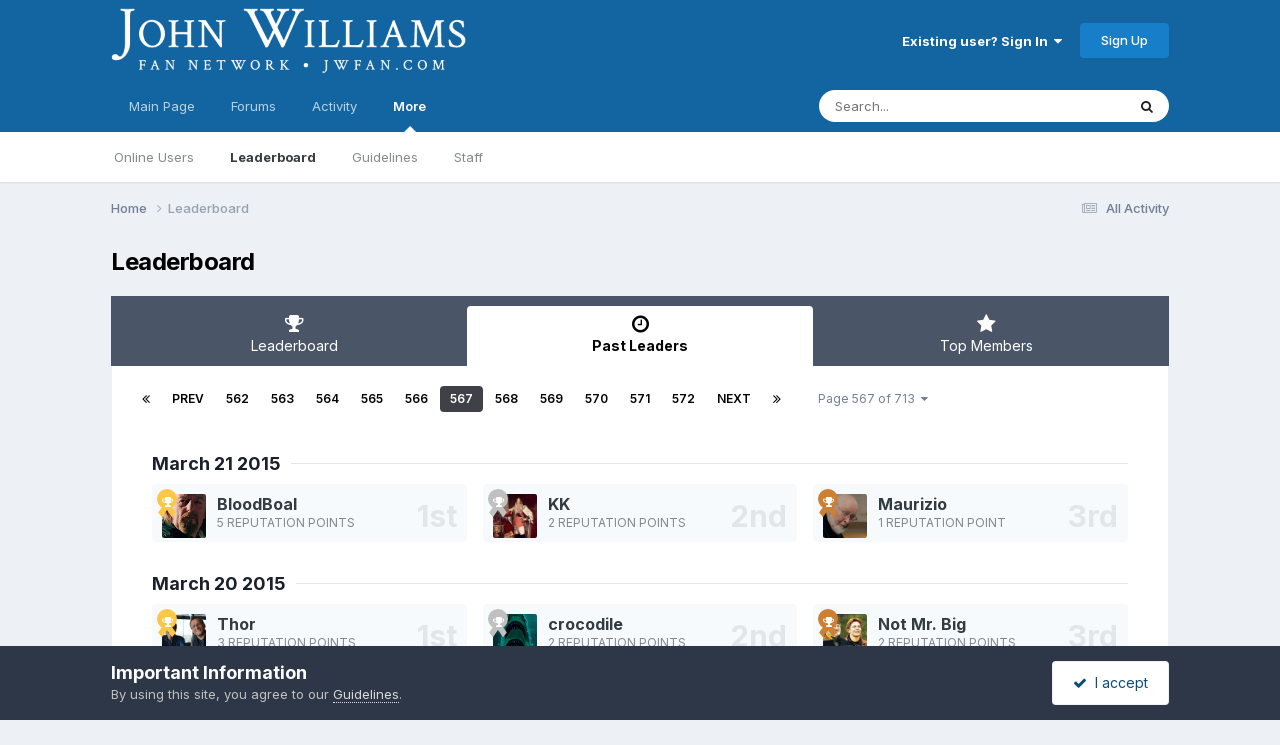

--- FILE ---
content_type: text/html;charset=UTF-8
request_url: https://www.jwfan.com/forums/index.php?/pastleaders/&page=567
body_size: 13015
content:
<!DOCTYPE html>
<html lang="en-AU" dir="ltr">
	<head>
		<meta charset="utf-8">
		<title>Past Leaders - Page 567 - JOHN WILLIAMS Fan Network</title>
		
		

	<meta name="viewport" content="width=device-width, initial-scale=1">


	
	


	<meta name="twitter:card" content="summary" />


	
		<meta name="twitter:site" content="@JWFancom" />
	



	
		
			
				<meta property="og:site_name" content="JOHN WILLIAMS Fan Network">
			
		
	

	
		
			
				<meta property="og:locale" content="en_AU">
			
		
	


	
		<link rel="canonical" href="https://www.jwfan.com/forums/index.php?/pastleaders/" />
	

	
		<link rel="first" href="https://www.jwfan.com/forums/index.php?/pastleaders/" />
	

	
		<link rel="prev" href="https://www.jwfan.com/forums/index.php?/pastleaders/&amp;page=566" />
	

	
		<link rel="next" href="https://www.jwfan.com/forums/index.php?/pastleaders/&amp;page=568" />
	

	
		<link rel="last" href="https://www.jwfan.com/forums/index.php?/pastleaders/&amp;page=713" />
	





<link rel="manifest" href="https://www.jwfan.com/forums/index.php?/manifest.webmanifest/">
<meta name="msapplication-config" content="https://www.jwfan.com/forums/index.php?/browserconfig.xml/">
<meta name="msapplication-starturl" content="/">
<meta name="application-name" content="JOHN WILLIAMS Fan Network">
<meta name="apple-mobile-web-app-title" content="JOHN WILLIAMS Fan Network">

	<meta name="theme-color" content="#1265a1">






	

	
		
			<link rel="icon" sizes="36x36" href="https://www.jwfan.com/forums/uploads/monthly_2020_10/android-chrome-36x36.png?v=1717513310">
		
	

	
		
			<link rel="icon" sizes="48x48" href="https://www.jwfan.com/forums/uploads/monthly_2020_10/android-chrome-48x48.png?v=1717513310">
		
	

	
		
			<link rel="icon" sizes="72x72" href="https://www.jwfan.com/forums/uploads/monthly_2020_10/android-chrome-72x72.png?v=1717513310">
		
	

	
		
			<link rel="icon" sizes="96x96" href="https://www.jwfan.com/forums/uploads/monthly_2020_10/android-chrome-96x96.png?v=1717513310">
		
	

	
		
			<link rel="icon" sizes="144x144" href="https://www.jwfan.com/forums/uploads/monthly_2020_10/android-chrome-144x144.png?v=1717513310">
		
	

	
		
			<link rel="icon" sizes="192x192" href="https://www.jwfan.com/forums/uploads/monthly_2020_10/android-chrome-192x192.png?v=1717513310">
		
	

	
		
			<link rel="icon" sizes="256x256" href="https://www.jwfan.com/forums/uploads/monthly_2020_10/android-chrome-256x256.png?v=1717513310">
		
	

	
		
			<link rel="icon" sizes="384x384" href="https://www.jwfan.com/forums/uploads/monthly_2020_10/android-chrome-384x384.png?v=1717513310">
		
	

	
		
			<link rel="icon" sizes="512x512" href="https://www.jwfan.com/forums/uploads/monthly_2020_10/android-chrome-512x512.png?v=1717513310">
		
	

	
		
			<meta name="msapplication-square70x70logo" content="https://www.jwfan.com/forums/uploads/monthly_2020_10/msapplication-square70x70logo.png?v=1717513310"/>
		
	

	
		
			<meta name="msapplication-TileImage" content="https://www.jwfan.com/forums/uploads/monthly_2020_10/msapplication-TileImage.png?v=1717513310"/>
		
	

	
		
			<meta name="msapplication-square150x150logo" content="https://www.jwfan.com/forums/uploads/monthly_2020_10/msapplication-square150x150logo.png?v=1717513310"/>
		
	

	
		
			<meta name="msapplication-wide310x150logo" content="https://www.jwfan.com/forums/uploads/monthly_2020_10/msapplication-wide310x150logo.png?v=1717513310"/>
		
	

	
		
			<meta name="msapplication-square310x310logo" content="https://www.jwfan.com/forums/uploads/monthly_2020_10/msapplication-square310x310logo.png?v=1717513310"/>
		
	

	
		
			
				<link rel="apple-touch-icon" href="https://www.jwfan.com/forums/uploads/monthly_2020_10/apple-touch-icon-57x57.png?v=1717513310">
			
		
	

	
		
			
				<link rel="apple-touch-icon" sizes="60x60" href="https://www.jwfan.com/forums/uploads/monthly_2020_10/apple-touch-icon-60x60.png?v=1717513310">
			
		
	

	
		
			
				<link rel="apple-touch-icon" sizes="72x72" href="https://www.jwfan.com/forums/uploads/monthly_2020_10/apple-touch-icon-72x72.png?v=1717513310">
			
		
	

	
		
			
				<link rel="apple-touch-icon" sizes="76x76" href="https://www.jwfan.com/forums/uploads/monthly_2020_10/apple-touch-icon-76x76.png?v=1717513310">
			
		
	

	
		
			
				<link rel="apple-touch-icon" sizes="114x114" href="https://www.jwfan.com/forums/uploads/monthly_2020_10/apple-touch-icon-114x114.png?v=1717513310">
			
		
	

	
		
			
				<link rel="apple-touch-icon" sizes="120x120" href="https://www.jwfan.com/forums/uploads/monthly_2020_10/apple-touch-icon-120x120.png?v=1717513310">
			
		
	

	
		
			
				<link rel="apple-touch-icon" sizes="144x144" href="https://www.jwfan.com/forums/uploads/monthly_2020_10/apple-touch-icon-144x144.png?v=1717513310">
			
		
	

	
		
			
				<link rel="apple-touch-icon" sizes="152x152" href="https://www.jwfan.com/forums/uploads/monthly_2020_10/apple-touch-icon-152x152.png?v=1717513310">
			
		
	

	
		
			
				<link rel="apple-touch-icon" sizes="180x180" href="https://www.jwfan.com/forums/uploads/monthly_2020_10/apple-touch-icon-180x180.png?v=1717513310">
			
		
	





<link rel="preload" href="//www.jwfan.com/forums/applications/core/interface/font/fontawesome-webfont.woff2?v=4.7.0" as="font" crossorigin="anonymous">
		


	<link rel="preconnect" href="https://fonts.googleapis.com">
	<link rel="preconnect" href="https://fonts.gstatic.com" crossorigin>
	
		<link href="https://fonts.googleapis.com/css2?family=Inter:wght@300;400;500;600;700&display=swap" rel="stylesheet">
	



	<link rel='stylesheet' href='https://www.jwfan.com/forums/uploads/css_built_10/341e4a57816af3ba440d891ca87450ff_framework.css?v=09359583c91752929516' media='all'>

	<link rel='stylesheet' href='https://www.jwfan.com/forums/uploads/css_built_10/05e81b71abe4f22d6eb8d1a929494829_responsive.css?v=09359583c91752929516' media='all'>

	<link rel='stylesheet' href='https://www.jwfan.com/forums/uploads/css_built_10/90eb5adf50a8c640f633d47fd7eb1778_core.css?v=09359583c91752929516' media='all'>

	<link rel='stylesheet' href='https://www.jwfan.com/forums/uploads/css_built_10/5a0da001ccc2200dc5625c3f3934497d_core_responsive.css?v=09359583c91752929516' media='all'>

	<link rel='stylesheet' href='https://www.jwfan.com/forums/uploads/css_built_10/802f8406e60523fd5b2af0bb4d7ccf04_search.css?v=09359583c91752929516' media='all'>

	<link rel='stylesheet' href='https://www.jwfan.com/forums/uploads/css_built_10/9be4fe0d9dd3ee2160f368f53374cd3f_leaderboard.css?v=09359583c91752929516' media='all'>

	<link rel='stylesheet' href='https://www.jwfan.com/forums/uploads/css_built_10/ae8d39c59d6f1b4d32a059629f12aaf5_search_responsive.css?v=09359583c91752929516' media='all'>

	<link rel='stylesheet' href='https://www.jwfan.com/forums/uploads/css_built_10/0b28e090c0587a7810b26cd40442b1a5_leaderboard_responsive.css?v=09359583c91752929516' media='all'>





<link rel='stylesheet' href='https://www.jwfan.com/forums/uploads/css_built_10/258adbb6e4f3e83cd3b355f84e3fa002_custom.css?v=09359583c91752929516' media='all'>




		
		

	</head>
	<body class='ipsApp ipsApp_front ipsJS_none ipsClearfix' data-controller='core.front.core.app' data-message="" data-pageApp='core' data-pageLocation='front' data-pageModule='discover' data-pageController='popular'   >
		<a href='#ipsLayout_mainArea' class='ipsHide' title='Go to main content on this page' accesskey='m'>Jump to content</a>
		
			<div id='ipsLayout_header' class='ipsClearfix'>
				





				<header>
					<div class='ipsLayout_container'>
						


<a href='https://www.jwfan.com/forums/' id='elLogo' accesskey='1'><img src="https://www.jwfan.com/forums/uploads/monthly_2020_10/sitelogo.png.6b7fcdcd09778b5efb39170deee46f14.png" alt='JOHN WILLIAMS Fan Network'></a>

						
							

	<ul id='elUserNav' class='ipsList_inline cSignedOut ipsResponsive_showDesktop'>
		
        
		
        
        
            
            <li id='elSignInLink'>
                <a href='https://www.jwfan.com/forums/index.php?/login/' data-ipsMenu-closeOnClick="false" data-ipsMenu id='elUserSignIn'>
                    Existing user? Sign In &nbsp;<i class='fa fa-caret-down'></i>
                </a>
                
<div id='elUserSignIn_menu' class='ipsMenu ipsMenu_auto ipsHide'>
	<form accept-charset='utf-8' method='post' action='https://www.jwfan.com/forums/index.php?/login/'>
		<input type="hidden" name="csrfKey" value="0a618db4219c4b072e6dac6037e42fdb">
		<input type="hidden" name="ref" value="aHR0cHM6Ly93d3cuandmYW4uY29tL2ZvcnVtcy9pbmRleC5waHA/L3Bhc3RsZWFkZXJzLyZwYWdlPTU2Nw==">
		<div data-role="loginForm">
			
			
			
				
<div class="ipsPad ipsForm ipsForm_vertical">
	<h4 class="ipsType_sectionHead">Sign In</h4>
	<br><br>
	<ul class='ipsList_reset'>
		<li class="ipsFieldRow ipsFieldRow_noLabel ipsFieldRow_fullWidth">
			
			
				<input type="email" placeholder="Email Address" name="auth" autocomplete="email">
			
		</li>
		<li class="ipsFieldRow ipsFieldRow_noLabel ipsFieldRow_fullWidth">
			<input type="password" placeholder="Password" name="password" autocomplete="current-password">
		</li>
		<li class="ipsFieldRow ipsFieldRow_checkbox ipsClearfix">
			<span class="ipsCustomInput">
				<input type="checkbox" name="remember_me" id="remember_me_checkbox" value="1" checked aria-checked="true">
				<span></span>
			</span>
			<div class="ipsFieldRow_content">
				<label class="ipsFieldRow_label" for="remember_me_checkbox">Remember me</label>
				<span class="ipsFieldRow_desc">Not recommended on shared computers</span>
			</div>
		</li>
		<li class="ipsFieldRow ipsFieldRow_fullWidth">
			<button type="submit" name="_processLogin" value="usernamepassword" class="ipsButton ipsButton_primary ipsButton_small" id="elSignIn_submit">Sign In</button>
			
				<p class="ipsType_right ipsType_small">
					
						<a href='https://www.jwfan.com/forums/index.php?/lostpassword/' data-ipsDialog data-ipsDialog-title='Forgot your password?'>
					
					Forgot your password?</a>
				</p>
			
		</li>
	</ul>
</div>
			
		</div>
	</form>
</div>
            </li>
            
        
		
			<li>
				
					<a href='https://www.jwfan.com/forums/index.php?/register/' data-ipsDialog data-ipsDialog-size='narrow' data-ipsDialog-title='Sign Up' id='elRegisterButton' class='ipsButton ipsButton_normal ipsButton_primary'>Sign Up</a>
				
			</li>
		
	</ul>
							
						
					</div>
				</header>
				

	<nav data-controller='core.front.core.navBar' class=' ipsResponsive_showDesktop'>
		<div class='ipsNavBar_primary ipsLayout_container '>
			<ul data-role="primaryNavBar" class='ipsClearfix'>
				


	
		
		
		<li  id='elNavSecondary_14' data-role="navBarItem" data-navApp="core" data-navExt="CustomItem">
			
			
				<a href="http://www.jwfan.com"  data-navItem-id="14" >
					Main Page<span class='ipsNavBar_active__identifier'></span>
				</a>
			
			
				<ul class='ipsNavBar_secondary ipsHide' data-role='secondaryNavBar'>
					


	
		
		
		<li  id='elNavSecondary_73' data-role="navBarItem" data-navApp="core" data-navExt="CustomItem">
			
			
				<a href="http://www.jwfan.com"  data-navItem-id="73" >
					Home<span class='ipsNavBar_active__identifier'></span>
				</a>
			
			
		</li>
	
	

	
		
		
		<li  id='elNavSecondary_41' data-role="navBarItem" data-navApp="core" data-navExt="Menu">
			
			
				<a href="#" id="elNavigation_41" data-ipsMenu data-ipsMenu-appendTo='#elNavSecondary_14' data-ipsMenu-activeClass='ipsNavActive_menu' data-navItem-id="41" >
					Latest Releases <i class="fa fa-caret-down"></i><span class='ipsNavBar_active__identifier'></span>
				</a>
				<ul id="elNavigation_41_menu" class="ipsMenu ipsMenu_auto ipsHide">
					

	
		
			<li class='ipsMenu_item' >
				<a href='http://www.jwfan.com/?page_id=249' >
					Reissues and Expansions
				</a>
			</li>
		
	

	
		
			<li class='ipsMenu_item' >
				<a href='http://www.jwfan.com/?page_id=6787' >
					Original Soundtrack Albums
				</a>
			</li>
		
	

	
		
			<li class='ipsMenu_item' >
				<a href='http://www.jwfan.com/?page_id=247' >
					Concert Works
				</a>
			</li>
		
	

	
		
			<li class='ipsMenu_item' >
				<a href='http://www.jwfan.com/?page_id=252' >
					Re-recordings and Compilations
				</a>
			</li>
		
	

				</ul>
			
			
		</li>
	
	

	
		
		
		<li  id='elNavSecondary_48' data-role="navBarItem" data-navApp="core" data-navExt="Menu">
			
			
				<a href="#" id="elNavigation_48" data-ipsMenu data-ipsMenu-appendTo='#elNavSecondary_14' data-ipsMenu-activeClass='ipsNavActive_menu' data-navItem-id="48" >
					Concerts <i class="fa fa-caret-down"></i><span class='ipsNavBar_active__identifier'></span>
				</a>
				<ul id="elNavigation_48_menu" class="ipsMenu ipsMenu_auto ipsHide">
					

	
		
			<li class='ipsMenu_item' >
				<a href='http://www.jwfan.com/?page_id=2422' >
					Concert Reviews
				</a>
			</li>
		
	

	
		
			<li class='ipsMenu_item' >
				<a href='http://www.jwfan.com/?page_id=11271' >
					Upcoming Concerts
				</a>
			</li>
		
	

				</ul>
			
			
		</li>
	
	

	
		
		
		<li  id='elNavSecondary_55' data-role="navBarItem" data-navApp="core" data-navExt="Menu">
			
			
				<a href="#" id="elNavigation_55" data-ipsMenu data-ipsMenu-appendTo='#elNavSecondary_14' data-ipsMenu-activeClass='ipsNavActive_menu' data-navItem-id="55" >
					Works <i class="fa fa-caret-down"></i><span class='ipsNavBar_active__identifier'></span>
				</a>
				<ul id="elNavigation_55_menu" class="ipsMenu ipsMenu_auto ipsHide">
					

	
		
			<li class='ipsMenu_item' >
				<a href='http://www.jwfan.com/?page_id=2691' >
					Filmography
				</a>
			</li>
		
	

	
		
			<li class='ipsMenu_item' >
				<a href='http://www.jwfan.com/?page_id=3750' >
					Concert Works
				</a>
			</li>
		
	

	
		
			<li class='ipsMenu_item' >
				<a href='http://www.jwfan.com/?page_id=3886' >
					TV Works
				</a>
			</li>
		
	

	
		
			<li class='ipsMenu_item' >
				<a href='http://www.jwfan.com/?page_id=3928' >
					Other Works
				</a>
			</li>
		
	

				</ul>
			
			
		</li>
	
	

	
		
		
		<li  id='elNavSecondary_74' data-role="navBarItem" data-navApp="core" data-navExt="CustomItem">
			
			
				<a href="https://jwfan.com/?page_id=220"  data-navItem-id="74" >
					Awards<span class='ipsNavBar_active__identifier'></span>
				</a>
			
			
		</li>
	
	

	
		
		
		<li  id='elNavSecondary_51' data-role="navBarItem" data-navApp="core" data-navExt="Menu">
			
			
				<a href="#" id="elNavigation_51" data-ipsMenu data-ipsMenu-appendTo='#elNavSecondary_14' data-ipsMenu-activeClass='ipsNavActive_menu' data-navItem-id="51" >
					Articles <i class="fa fa-caret-down"></i><span class='ipsNavBar_active__identifier'></span>
				</a>
				<ul id="elNavigation_51_menu" class="ipsMenu ipsMenu_auto ipsHide">
					

	
		
			<li class='ipsMenu_item' >
				<a href='http://www.jwfan.com/?page_id=129' >
					Press & Interviews
				</a>
			</li>
		
	

	
		
			<li class='ipsMenu_item' >
				<a href='http://www.jwfan.com/?page_id=4147' >
					Album Reviews
				</a>
			</li>
		
	

	
		
			<li class='ipsMenu_item' >
				<a href='http://www.jwfan.com/?page_id=4131' >
					Score Analyses & Cue Lists
				</a>
			</li>
		
	

				</ul>
			
			
		</li>
	
	

					<li class='ipsHide' id='elNavigationMore_14' data-role='navMore'>
						<a href='#' data-ipsMenu data-ipsMenu-appendTo='#elNavigationMore_14' id='elNavigationMore_14_dropdown'>More <i class='fa fa-caret-down'></i></a>
						<ul class='ipsHide ipsMenu ipsMenu_auto' id='elNavigationMore_14_dropdown_menu' data-role='moreDropdown'></ul>
					</li>
				</ul>
			
		</li>
	
	

	
		
		
		<li  id='elNavSecondary_8' data-role="navBarItem" data-navApp="forums" data-navExt="Forums">
			
			
				<a href="https://www.jwfan.com/forums/index.php"  data-navItem-id="8" >
					Forums<span class='ipsNavBar_active__identifier'></span>
				</a>
			
			
				<ul class='ipsNavBar_secondary ipsHide' data-role='secondaryNavBar'>
					


	
		
		
		<li  id='elNavSecondary_31' data-role="navBarItem" data-navApp="core" data-navExt="CustomItem">
			
			
				<a href="https://www.jwfan.com/forums/index.php?/forum/7-welcome/"  data-navItem-id="31" >
					Welcome!<span class='ipsNavBar_active__identifier'></span>
				</a>
			
			
		</li>
	
	

	
		
		
		<li  id='elNavSecondary_30' data-role="navBarItem" data-navApp="core" data-navExt="CustomItem">
			
			
				<a href="https://www.jwfan.com/forums/index.php?/forum/17-john-williams/"  data-navItem-id="30" >
					JOHN WILLIAMS<span class='ipsNavBar_active__identifier'></span>
				</a>
			
			
		</li>
	
	

	
		
		
		<li  id='elNavSecondary_32' data-role="navBarItem" data-navApp="core" data-navExt="CustomItem">
			
			
				<a href="https://www.jwfan.com/forums/index.php?/forum/1-general-discussion/"  data-navItem-id="32" >
					General Discussion<span class='ipsNavBar_active__identifier'></span>
				</a>
			
			
		</li>
	
	

	
		
		
		<li  id='elNavSecondary_34' data-role="navBarItem" data-navApp="core" data-navExt="CustomItem">
			
			
				<a href="https://www.jwfan.com/forums/index.php?/forum/3-other-topics/"  data-navItem-id="34" >
					Other Topics<span class='ipsNavBar_active__identifier'></span>
				</a>
			
			
		</li>
	
	

	
		
		
		<li  id='elNavSecondary_70' data-role="navBarItem" data-navApp="core" data-navExt="CustomItem">
			
			
				<a href="https://www.jwfan.com/forums/index.php?/forum/19-jwfan/"  data-navItem-id="70" >
					JWFan<span class='ipsNavBar_active__identifier'></span>
				</a>
			
			
		</li>
	
	

	
		
		
		<li  id='elNavSecondary_35' data-role="navBarItem" data-navApp="core" data-navExt="CustomItem">
			
			
				<a href="https://www.jwfan.com/forums/index.php?/forum/18-tolkien-central/"  data-navItem-id="35" >
					Tolkien Central<span class='ipsNavBar_active__identifier'></span>
				</a>
			
			
		</li>
	
	

	
		
		
		<li  id='elNavSecondary_33' data-role="navBarItem" data-navApp="core" data-navExt="CustomItem">
			
			
				<a href="https://www.jwfan.com/forums/index.php?/forum/13-jwfan-reviews/"  data-navItem-id="33" >
					JWFan Reviews<span class='ipsNavBar_active__identifier'></span>
				</a>
			
			
		</li>
	
	

	
		
		
		<li  id='elNavSecondary_71' data-role="navBarItem" data-navApp="core" data-navExt="CustomItem">
			
			
				<a href="https://www.jwfan.com/forums/index.php?/forum/20-site-updates-bugs-and-tech-support/"  data-navItem-id="71" >
					Site Updates, Bugs, and Tech Support<span class='ipsNavBar_active__identifier'></span>
				</a>
			
			
		</li>
	
	

	
		
		
		<li  id='elNavSecondary_36' data-role="navBarItem" data-navApp="core" data-navExt="CustomItem">
			
			
				<a href="https://www.jwfan.com/forums/index.php?/forum/15-the-marketplace/"  data-navItem-id="36" >
					The Marketplace<span class='ipsNavBar_active__identifier'></span>
				</a>
			
			
		</li>
	
	

					<li class='ipsHide' id='elNavigationMore_8' data-role='navMore'>
						<a href='#' data-ipsMenu data-ipsMenu-appendTo='#elNavigationMore_8' id='elNavigationMore_8_dropdown'>More <i class='fa fa-caret-down'></i></a>
						<ul class='ipsHide ipsMenu ipsMenu_auto' id='elNavigationMore_8_dropdown_menu' data-role='moreDropdown'></ul>
					</li>
				</ul>
			
		</li>
	
	

	
	

	
		
		
		<li  id='elNavSecondary_2' data-role="navBarItem" data-navApp="core" data-navExt="CustomItem">
			
			
				<a href="https://www.jwfan.com/forums/index.php?/discover/"  data-navItem-id="2" >
					Activity<span class='ipsNavBar_active__identifier'></span>
				</a>
			
			
				<ul class='ipsNavBar_secondary ipsHide' data-role='secondaryNavBar'>
					


	
		
		
		<li  id='elNavSecondary_3' data-role="navBarItem" data-navApp="core" data-navExt="AllActivity">
			
			
				<a href="https://www.jwfan.com/forums/index.php?/discover/"  data-navItem-id="3" >
					All Activity<span class='ipsNavBar_active__identifier'></span>
				</a>
			
			
		</li>
	
	

	
		
		
		<li  id='elNavSecondary_4' data-role="navBarItem" data-navApp="core" data-navExt="YourActivityStreams">
			
			
				<a href="#"  data-navItem-id="4" >
					My Activity Streams<span class='ipsNavBar_active__identifier'></span>
				</a>
			
			
		</li>
	
	

	
		
		
		<li  id='elNavSecondary_5' data-role="navBarItem" data-navApp="core" data-navExt="YourActivityStreamsItem">
			
			
				<a href="https://www.jwfan.com/forums/index.php?/discover/unread/"  data-navItem-id="5" >
					Unread Content<span class='ipsNavBar_active__identifier'></span>
				</a>
			
			
		</li>
	
	

	
		
		
		<li  id='elNavSecondary_6' data-role="navBarItem" data-navApp="core" data-navExt="YourActivityStreamsItem">
			
			
				<a href="https://www.jwfan.com/forums/index.php?/discover/content-started/"  data-navItem-id="6" >
					Content I Started<span class='ipsNavBar_active__identifier'></span>
				</a>
			
			
		</li>
	
	

	
		
		
		<li  id='elNavSecondary_7' data-role="navBarItem" data-navApp="core" data-navExt="Search">
			
			
				<a href="https://www.jwfan.com/forums/index.php?/search/"  data-navItem-id="7" >
					Search<span class='ipsNavBar_active__identifier'></span>
				</a>
			
			
		</li>
	
	

					<li class='ipsHide' id='elNavigationMore_2' data-role='navMore'>
						<a href='#' data-ipsMenu data-ipsMenu-appendTo='#elNavigationMore_2' id='elNavigationMore_2_dropdown'>More <i class='fa fa-caret-down'></i></a>
						<ul class='ipsHide ipsMenu ipsMenu_auto' id='elNavigationMore_2_dropdown_menu' data-role='moreDropdown'></ul>
					</li>
				</ul>
			
		</li>
	
	

	
		
		
			
		
		<li class='ipsNavBar_active' data-active id='elNavSecondary_37' data-role="navBarItem" data-navApp="core" data-navExt="Menu">
			
			
				<a href="#"  data-navItem-id="37" data-navDefault>
					More<span class='ipsNavBar_active__identifier'></span>
				</a>
			
			
				<ul class='ipsNavBar_secondary ' data-role='secondaryNavBar'>
					


	
		
		
		<li  id='elNavSecondary_13' data-role="navBarItem" data-navApp="core" data-navExt="OnlineUsers">
			
			
				<a href="https://www.jwfan.com/forums/index.php?/online/"  data-navItem-id="13" >
					Online Users<span class='ipsNavBar_active__identifier'></span>
				</a>
			
			
		</li>
	
	

	
		
		
			
		
		<li class='ipsNavBar_active' data-active id='elNavSecondary_15' data-role="navBarItem" data-navApp="core" data-navExt="Leaderboard">
			
			
				<a href="https://www.jwfan.com/forums/index.php?/leaderboard/"  data-navItem-id="15" data-navDefault>
					Leaderboard<span class='ipsNavBar_active__identifier'></span>
				</a>
			
			
		</li>
	
	

	
		
		
		<li  id='elNavSecondary_11' data-role="navBarItem" data-navApp="core" data-navExt="Guidelines">
			
			
				<a href="https://www.jwfan.com/forums/index.php?/guidelines/"  data-navItem-id="11" >
					Guidelines<span class='ipsNavBar_active__identifier'></span>
				</a>
			
			
		</li>
	
	

	
		
		
		<li  id='elNavSecondary_12' data-role="navBarItem" data-navApp="core" data-navExt="StaffDirectory">
			
			
				<a href="https://www.jwfan.com/forums/index.php?/staff/"  data-navItem-id="12" >
					Staff<span class='ipsNavBar_active__identifier'></span>
				</a>
			
			
		</li>
	
	

					<li class='ipsHide' id='elNavigationMore_37' data-role='navMore'>
						<a href='#' data-ipsMenu data-ipsMenu-appendTo='#elNavigationMore_37' id='elNavigationMore_37_dropdown'>More <i class='fa fa-caret-down'></i></a>
						<ul class='ipsHide ipsMenu ipsMenu_auto' id='elNavigationMore_37_dropdown_menu' data-role='moreDropdown'></ul>
					</li>
				</ul>
			
		</li>
	
	

	
	

				<li class='ipsHide' id='elNavigationMore' data-role='navMore'>
					<a href='#' data-ipsMenu data-ipsMenu-appendTo='#elNavigationMore' id='elNavigationMore_dropdown'>More</a>
					<ul class='ipsNavBar_secondary ipsHide' data-role='secondaryNavBar'>
						<li class='ipsHide' id='elNavigationMore_more' data-role='navMore'>
							<a href='#' data-ipsMenu data-ipsMenu-appendTo='#elNavigationMore_more' id='elNavigationMore_more_dropdown'>More <i class='fa fa-caret-down'></i></a>
							<ul class='ipsHide ipsMenu ipsMenu_auto' id='elNavigationMore_more_dropdown_menu' data-role='moreDropdown'></ul>
						</li>
					</ul>
				</li>
			</ul>
			

	<div id="elSearchWrapper">
		<div id='elSearch' data-controller="core.front.core.quickSearch">
			<form accept-charset='utf-8' action='//www.jwfan.com/forums/index.php?/search/&amp;do=quicksearch' method='post'>
                <input type='search' id='elSearchField' placeholder='Search...' name='q' autocomplete='off' aria-label='Search'>
                <details class='cSearchFilter'>
                    <summary class='cSearchFilter__text'></summary>
                    <ul class='cSearchFilter__menu'>
                        
                        <li><label><input type="radio" name="type" value="all"  checked><span class='cSearchFilter__menuText'>Everywhere</span></label></li>
                        
                        
                            <li><label><input type="radio" name="type" value="core_statuses_status"><span class='cSearchFilter__menuText'>Status Updates</span></label></li>
                        
                            <li><label><input type="radio" name="type" value="forums_topic"><span class='cSearchFilter__menuText'>Topics</span></label></li>
                        
                            <li><label><input type="radio" name="type" value="core_members"><span class='cSearchFilter__menuText'>Members</span></label></li>
                        
                    </ul>
                </details>
				<button class='cSearchSubmit' type="submit" aria-label='Search'><i class="fa fa-search"></i></button>
			</form>
		</div>
	</div>

		</div>
	</nav>

				
<ul id='elMobileNav' class='ipsResponsive_hideDesktop' data-controller='core.front.core.mobileNav'>
	
		
			<li id='elMobileBreadcrumb'>
				<a href='https://www.jwfan.com/forums/'>
					<span>Home</span>
				</a>
			</li>
		
	
	
	
	<li >
		<a data-action="defaultStream" href='https://www.jwfan.com/forums/index.php?/discover/' title="streams"><i class="fa fa-newspaper-o" aria-hidden="true"></i></a>
	</li>

	

	
		<li class='ipsJS_show'>
			<a href='https://www.jwfan.com/forums/index.php?/search/' title="search"><i class='fa fa-search'></i></a>
		</li>
	
  <li data-ipsDrawer data-ipsDrawer-drawerElem='#elMobileDrawer'>
		<a href='#' title="navigation">
			
			
				
			
			
			
			<i class='fa fa-navicon'></i>
		</a>
	</li>
</ul>
			</div>
		
		<main id='ipsLayout_body' class='ipsLayout_container'>
			<div id='ipsLayout_contentArea'>
				<div id='ipsLayout_contentWrapper'>
					
<nav class='ipsBreadcrumb ipsBreadcrumb_top ipsFaded_withHover'>
	

	<ul class='ipsList_inline ipsPos_right'>
		
		<li >
			<a data-action="defaultStream" class='ipsType_light '  href='https://www.jwfan.com/forums/index.php?/discover/'><i class="fa fa-newspaper-o" aria-hidden="true"></i> <span>All Activity</span></a>
		</li>
		
	</ul>

	<ul data-role="breadcrumbList">
		<li>
			<a title="Home" href='https://www.jwfan.com/forums/'>
				<span>Home <i class='fa fa-angle-right'></i></span>
			</a>
		</li>
		
		
			<li>
				
					<a href='https://www.jwfan.com/forums/index.php?/pastleaders/'>
						<span>Leaderboard </span>
					</a>
				
			</li>
		
	</ul>
</nav>
					
					<div id='ipsLayout_mainArea'>
						
						
						
						

	




						

<div class='ipsPageHeader ipsClearfix ipsSpacer_bottom'>
	<h1 class='ipsType_pageTitle'>Leaderboard</h1>
</div>


<div class='ipsTabs ipsTabs_contained ipsTabs_withIcons ipsTabs_large ipsTabs_stretch ipsClearfix ipsResponsive_pull' id='elTabBar' data-ipsTabBar data-ipsTabbar-defaultTab="elTabhistory" data-ipsTabBar-contentArea='#elLeaderboardContent'>
	<a href='#elTabBar' data-action='expandTabs'><i class='fa fa-caret-down'></i></a>
	<ul role='tablist'>
		
		<li role='presentation'>
			
			<a href='https://www.jwfan.com/forums/index.php?/leaderboard/' role='tab' id='elTableaderboard' class='ipsType_center ipsTabs_item ' >
				<i class='fa fa-trophy'></i>
				Leaderboard
			</a>
		</li>
		
		<li role='presentation'>
			
			<a href='https://www.jwfan.com/forums/index.php?/pastleaders/' role='tab' id='elTabhistory' class='ipsType_center ipsTabs_item ipsTabs_activeItem' aria-selected="true">
				<i class='fa fa-clock-o'></i>
				Past Leaders
			</a>
		</li>
		
		<li role='presentation'>
			
			<a href='https://www.jwfan.com/forums/index.php?/topmembers/' role='tab' id='elTabmembers' class='ipsType_center ipsTabs_item ' >
				<i class='fa fa-star'></i>
				Top Members
			</a>
		</li>
		
	</ul>
</div>
<section id='elLeaderboardContent' class="ipsTabs_panels ipsTabs_contained ipsResponsive_pull">
	<div id='ipsTabs_elTabBar_elTabhistory_panel' aria-labelledby='elTabhistory' aria-hidden='false' class='ipsTabs_panel ipsPadding'>
		
<div data-baseurl="https://www.jwfan.com/forums/index.php?/pastleaders/&amp;page=567" data-resort='listResort' data-tableID='pastLeaders' data-controller="core.global.core.genericTable">
	<div class="ipsClear ipsClearfix">
		<div data-role="tablePagination" class=' ipsSpacer_bottom'>
			


	
	<ul class='ipsPagination' id='elPagination_fa332da1c281883ac072f95ed2f51ccb_1490892462' data-ipsPagination-seoPagination='false' data-pages='713' data-ipsPagination  data-ipsPagination-pages="713" data-ipsPagination-perPage='21'>
		
			
				<li class='ipsPagination_first'><a href='https://www.jwfan.com/forums/index.php?/pastleaders/' rel="first" data-page='1' data-ipsTooltip title='First page'><i class='fa fa-angle-double-left'></i></a></li>
				<li class='ipsPagination_prev'><a href='https://www.jwfan.com/forums/index.php?/pastleaders/&amp;page=566' rel="prev" data-page='566' data-ipsTooltip title='Previous page'>Prev</a></li>
				
					<li class='ipsPagination_page'><a href='https://www.jwfan.com/forums/index.php?/pastleaders/&amp;page=562' data-page='562'>562</a></li>
				
					<li class='ipsPagination_page'><a href='https://www.jwfan.com/forums/index.php?/pastleaders/&amp;page=563' data-page='563'>563</a></li>
				
					<li class='ipsPagination_page'><a href='https://www.jwfan.com/forums/index.php?/pastleaders/&amp;page=564' data-page='564'>564</a></li>
				
					<li class='ipsPagination_page'><a href='https://www.jwfan.com/forums/index.php?/pastleaders/&amp;page=565' data-page='565'>565</a></li>
				
					<li class='ipsPagination_page'><a href='https://www.jwfan.com/forums/index.php?/pastleaders/&amp;page=566' data-page='566'>566</a></li>
				
			
			<li class='ipsPagination_page ipsPagination_active'><a href='https://www.jwfan.com/forums/index.php?/pastleaders/&amp;page=567' data-page='567'>567</a></li>
			
				
					<li class='ipsPagination_page'><a href='https://www.jwfan.com/forums/index.php?/pastleaders/&amp;page=568' data-page='568'>568</a></li>
				
					<li class='ipsPagination_page'><a href='https://www.jwfan.com/forums/index.php?/pastleaders/&amp;page=569' data-page='569'>569</a></li>
				
					<li class='ipsPagination_page'><a href='https://www.jwfan.com/forums/index.php?/pastleaders/&amp;page=570' data-page='570'>570</a></li>
				
					<li class='ipsPagination_page'><a href='https://www.jwfan.com/forums/index.php?/pastleaders/&amp;page=571' data-page='571'>571</a></li>
				
					<li class='ipsPagination_page'><a href='https://www.jwfan.com/forums/index.php?/pastleaders/&amp;page=572' data-page='572'>572</a></li>
				
				<li class='ipsPagination_next'><a href='https://www.jwfan.com/forums/index.php?/pastleaders/&amp;page=568' rel="next" data-page='568' data-ipsTooltip title='Next page'>Next</a></li>
				<li class='ipsPagination_last'><a href='https://www.jwfan.com/forums/index.php?/pastleaders/&amp;page=713' rel="last" data-page='713' data-ipsTooltip title='Last page'><i class='fa fa-angle-double-right'></i></a></li>
			
			
				<li class='ipsPagination_pageJump'>
					<a href='#' data-ipsMenu data-ipsMenu-closeOnClick='false' data-ipsMenu-appendTo='#elPagination_fa332da1c281883ac072f95ed2f51ccb_1490892462' id='elPagination_fa332da1c281883ac072f95ed2f51ccb_1490892462_jump'>Page 567 of 713 &nbsp;<i class='fa fa-caret-down'></i></a>
					<div class='ipsMenu ipsMenu_narrow ipsPadding ipsHide' id='elPagination_fa332da1c281883ac072f95ed2f51ccb_1490892462_jump_menu'>
						<form accept-charset='utf-8' method='post' action='https://www.jwfan.com/forums/index.php?/pastleaders/' data-role="pageJump" data-baseUrl='#'>
							<ul class='ipsForm ipsForm_horizontal'>
								<li class='ipsFieldRow'>
									<input type='number' min='1' max='713' placeholder='Page number' class='ipsField_fullWidth' name='page'>
								</li>
								<li class='ipsFieldRow ipsFieldRow_fullWidth'>
									<input type='submit' class='ipsButton_fullWidth ipsButton ipsButton_verySmall ipsButton_primary' value='Go'>
								</li>
							</ul>
						</form>
					</div>
				</li>
			
		
	</ul>

		</div>
		<ol class='ipsList_reset ipsPad cPastLeaders' data-role="tableRows">
			

	
	
	
		
		
		
			<li class='cPastLeaders_row'>
				<h2 class='cPastLeaders_title ipsType_withHr ipsType_sectionHead'>
					<a href="https://www.jwfan.com/forums/index.php?/leaderboard/&amp;custom_date_start=1426939199&amp;custom_date_end=1426939199">March 21 2015</a>
				</h2>
				<div class='cPastLeaders_grid ipsFlex ipsFlex-fw:wrap ipsGap'>
		
			
					<div class='ipsFlex-flex:11'>
						<div class='cPastLeaders_cell' data-position='1st'>
							<span class="ipsLeaderboard_trophy ipsLeaderboard_trophy_1" data-ipsTooltip title="First">
								<i class="fa fa-trophy"></i>
							</span>
							<div class='ipsPhotoPanel ipsPhotoPanel_mini'>
								


	<a href="https://www.jwfan.com/forums/index.php?/profile/17811-bloodboal/" rel="nofollow" data-ipsHover data-ipsHover-width="370" data-ipsHover-target="https://www.jwfan.com/forums/index.php?/profile/17811-bloodboal/&amp;do=hovercard" class="ipsUserPhoto ipsUserPhoto_mini" title="Go to BloodBoal's profile">
		<img src='https://www.jwfan.com/forums/uploads/monthly_2026_01/KingTheoden.thumb.png.222ded19c7ef87c860614e1dfafaaf88.png' alt='BloodBoal' loading="lazy">
	</a>

								<div>
									<p class='ipsType_reset cPastLeaders_user ipsType_blendLinks ipsTruncate ipsTruncate_line ipsType_bold ipsType_large'>


<a href='https://www.jwfan.com/forums/index.php?/profile/17811-bloodboal/' rel="nofollow" data-ipsHover data-ipsHover-width='370' data-ipsHover-target='https://www.jwfan.com/forums/index.php?/profile/17811-bloodboal/&amp;do=hovercard&amp;referrer=https%253A%252F%252Fwww.jwfan.com%252Fforums%252Findex.php%253F%252Fpastleaders%252F%2526page%253D567' title="Go to BloodBoal's profile" class="ipsType_break">BloodBoal</a></p>
									<p class='ipsType_reset cPastLeaders_rep'>
										
											5 reputation points
										
									</p>
								</div>								
							</div>
						</div>
					</div>
		
		
			
		
		
	
		
		
		
			
					<div class='ipsFlex-flex:11'>
						<div class='cPastLeaders_cell' data-position='2nd'>
							<span class="ipsLeaderboard_trophy ipsLeaderboard_trophy_2" data-ipsTooltip title="Second">
								<i class="fa fa-trophy"></i>
							</span>
							<div class='ipsPhotoPanel ipsPhotoPanel_mini'>
								


	<a href="https://www.jwfan.com/forums/index.php?/profile/19899-kk/" rel="nofollow" data-ipsHover data-ipsHover-width="370" data-ipsHover-target="https://www.jwfan.com/forums/index.php?/profile/19899-kk/&amp;do=hovercard" class="ipsUserPhoto ipsUserPhoto_mini" title="Go to KK's profile">
		<img src='https://www.jwfan.com/forums/uploads/monthly_2021_02/IMG_8486.thumb.JPG.b738d95e576d1c044de534d3bdc4139b.JPG' alt='KK' loading="lazy">
	</a>

								<div>
									<p class='ipsType_reset cPastLeaders_user ipsType_blendLinks ipsTruncate ipsTruncate_line ipsType_bold ipsType_large'>


<a href='https://www.jwfan.com/forums/index.php?/profile/19899-kk/' rel="nofollow" data-ipsHover data-ipsHover-width='370' data-ipsHover-target='https://www.jwfan.com/forums/index.php?/profile/19899-kk/&amp;do=hovercard&amp;referrer=https%253A%252F%252Fwww.jwfan.com%252Fforums%252Findex.php%253F%252Fpastleaders%252F%2526page%253D567' title="Go to KK's profile" class="ipsType_break">KK</a></p>
									<p class='ipsType_reset cPastLeaders_rep'>
										
											2 reputation points
										
									</p>
								</div>								
							</div>
						</div>
					</div>
		
		
			
		
		
	
		
		
		
			
					<div class='ipsFlex-flex:11'>
						<div class='cPastLeaders_cell' data-position='3rd'>
							<span class="ipsLeaderboard_trophy ipsLeaderboard_trophy_3" data-ipsTooltip title="Third">
								<i class="fa fa-trophy"></i>
							</span>
							<div class='ipsPhotoPanel ipsPhotoPanel_mini'>
								


	<a href="https://www.jwfan.com/forums/index.php?/profile/70-maurizio/" rel="nofollow" data-ipsHover data-ipsHover-width="370" data-ipsHover-target="https://www.jwfan.com/forums/index.php?/profile/70-maurizio/&amp;do=hovercard" class="ipsUserPhoto ipsUserPhoto_mini" title="Go to Maurizio's profile">
		<img src='https://www.jwfan.com/forums/uploads/monthly_2025_05/Screenshot2025-05-12alle14_56_16.thumb.png.6accc891d399dccd65fbf1f89f3a76a4.png' alt='Maurizio' loading="lazy">
	</a>

								<div>
									<p class='ipsType_reset cPastLeaders_user ipsType_blendLinks ipsTruncate ipsTruncate_line ipsType_bold ipsType_large'>


<a href='https://www.jwfan.com/forums/index.php?/profile/70-maurizio/' rel="nofollow" data-ipsHover data-ipsHover-width='370' data-ipsHover-target='https://www.jwfan.com/forums/index.php?/profile/70-maurizio/&amp;do=hovercard&amp;referrer=https%253A%252F%252Fwww.jwfan.com%252Fforums%252Findex.php%253F%252Fpastleaders%252F%2526page%253D567' title="Go to Maurizio's profile" class="ipsType_break">Maurizio</a></p>
									<p class='ipsType_reset cPastLeaders_rep'>
										
											1 reputation point
										
									</p>
								</div>								
							</div>
						</div>
					</div>
		
		
			
		
		
	
		
		
		
			<li class='cPastLeaders_row'>
				<h2 class='cPastLeaders_title ipsType_withHr ipsType_sectionHead'>
					<a href="https://www.jwfan.com/forums/index.php?/leaderboard/&amp;custom_date_start=1426852799&amp;custom_date_end=1426852799">March 20 2015</a>
				</h2>
				<div class='cPastLeaders_grid ipsFlex ipsFlex-fw:wrap ipsGap'>
		
			
					<div class='ipsFlex-flex:11'>
						<div class='cPastLeaders_cell' data-position='1st'>
							<span class="ipsLeaderboard_trophy ipsLeaderboard_trophy_1" data-ipsTooltip title="First">
								<i class="fa fa-trophy"></i>
							</span>
							<div class='ipsPhotoPanel ipsPhotoPanel_mini'>
								


	<a href="https://www.jwfan.com/forums/index.php?/profile/116-thor/" rel="nofollow" data-ipsHover data-ipsHover-width="370" data-ipsHover-target="https://www.jwfan.com/forums/index.php?/profile/116-thor/&amp;do=hovercard" class="ipsUserPhoto ipsUserPhoto_mini" title="Go to Thor's profile">
		<img src='https://www.jwfan.com/forums/uploads/monthly_2024_05/DSC_8662c.thumb.jpg.9eef600b27ad32cfdfb8531bae2b2053.jpg' alt='Thor' loading="lazy">
	</a>

								<div>
									<p class='ipsType_reset cPastLeaders_user ipsType_blendLinks ipsTruncate ipsTruncate_line ipsType_bold ipsType_large'>


<a href='https://www.jwfan.com/forums/index.php?/profile/116-thor/' rel="nofollow" data-ipsHover data-ipsHover-width='370' data-ipsHover-target='https://www.jwfan.com/forums/index.php?/profile/116-thor/&amp;do=hovercard&amp;referrer=https%253A%252F%252Fwww.jwfan.com%252Fforums%252Findex.php%253F%252Fpastleaders%252F%2526page%253D567' title="Go to Thor's profile" class="ipsType_break">Thor</a></p>
									<p class='ipsType_reset cPastLeaders_rep'>
										
											3 reputation points
										
									</p>
								</div>								
							</div>
						</div>
					</div>
		
		
			
		
		
	
		
		
		
			
					<div class='ipsFlex-flex:11'>
						<div class='cPastLeaders_cell' data-position='2nd'>
							<span class="ipsLeaderboard_trophy ipsLeaderboard_trophy_2" data-ipsTooltip title="Second">
								<i class="fa fa-trophy"></i>
							</span>
							<div class='ipsPhotoPanel ipsPhotoPanel_mini'>
								


	<a href="https://www.jwfan.com/forums/index.php?/profile/2610-crocodile/" rel="nofollow" data-ipsHover data-ipsHover-width="370" data-ipsHover-target="https://www.jwfan.com/forums/index.php?/profile/2610-crocodile/&amp;do=hovercard" class="ipsUserPhoto ipsUserPhoto_mini" title="Go to crocodile's profile">
		<img src='https://www.jwfan.com/forums/uploads/monthly_2024_03/GJZiQ06WwAAbRGU.thumb.jpeg.474578b8c4e50ee02809054b7536ab17.jpeg' alt='crocodile' loading="lazy">
	</a>

								<div>
									<p class='ipsType_reset cPastLeaders_user ipsType_blendLinks ipsTruncate ipsTruncate_line ipsType_bold ipsType_large'>


<a href='https://www.jwfan.com/forums/index.php?/profile/2610-crocodile/' rel="nofollow" data-ipsHover data-ipsHover-width='370' data-ipsHover-target='https://www.jwfan.com/forums/index.php?/profile/2610-crocodile/&amp;do=hovercard&amp;referrer=https%253A%252F%252Fwww.jwfan.com%252Fforums%252Findex.php%253F%252Fpastleaders%252F%2526page%253D567' title="Go to crocodile's profile" class="ipsType_break">crocodile</a></p>
									<p class='ipsType_reset cPastLeaders_rep'>
										
											2 reputation points
										
									</p>
								</div>								
							</div>
						</div>
					</div>
		
		
			
		
		
	
		
		
		
			
					<div class='ipsFlex-flex:11'>
						<div class='cPastLeaders_cell' data-position='3rd'>
							<span class="ipsLeaderboard_trophy ipsLeaderboard_trophy_3" data-ipsTooltip title="Third">
								<i class="fa fa-trophy"></i>
							</span>
							<div class='ipsPhotoPanel ipsPhotoPanel_mini'>
								


	<a href="https://www.jwfan.com/forums/index.php?/profile/19780-not-mr-big/" rel="nofollow" data-ipsHover data-ipsHover-width="370" data-ipsHover-target="https://www.jwfan.com/forums/index.php?/profile/19780-not-mr-big/&amp;do=hovercard" class="ipsUserPhoto ipsUserPhoto_mini" title="Go to Not Mr. Big's profile">
		<img src='https://www.jwfan.com/forums/uploads/monthly_2022_10/602861702_FaceApp_16649802052422.thumb.jpg.c0b019f9127fd0139e7a2ecffc86e676.jpg' alt='Not Mr. Big' loading="lazy">
	</a>

								<div>
									<p class='ipsType_reset cPastLeaders_user ipsType_blendLinks ipsTruncate ipsTruncate_line ipsType_bold ipsType_large'>


<a href='https://www.jwfan.com/forums/index.php?/profile/19780-not-mr-big/' rel="nofollow" data-ipsHover data-ipsHover-width='370' data-ipsHover-target='https://www.jwfan.com/forums/index.php?/profile/19780-not-mr-big/&amp;do=hovercard&amp;referrer=https%253A%252F%252Fwww.jwfan.com%252Fforums%252Findex.php%253F%252Fpastleaders%252F%2526page%253D567' title="Go to Not Mr. Big's profile" class="ipsType_break">Not Mr. Big</a></p>
									<p class='ipsType_reset cPastLeaders_rep'>
										
											2 reputation points
										
									</p>
								</div>								
							</div>
						</div>
					</div>
		
		
			
		
		
	
		
		
		
			<li class='cPastLeaders_row'>
				<h2 class='cPastLeaders_title ipsType_withHr ipsType_sectionHead'>
					<a href="https://www.jwfan.com/forums/index.php?/leaderboard/&amp;custom_date_start=1426766399&amp;custom_date_end=1426766399">March 19 2015</a>
				</h2>
				<div class='cPastLeaders_grid ipsFlex ipsFlex-fw:wrap ipsGap'>
		
			
					<div class='ipsFlex-flex:11'>
						<div class='cPastLeaders_cell' data-position='1st'>
							<span class="ipsLeaderboard_trophy ipsLeaderboard_trophy_1" data-ipsTooltip title="First">
								<i class="fa fa-trophy"></i>
							</span>
							<div class='ipsPhotoPanel ipsPhotoPanel_mini'>
								


	<a href="https://www.jwfan.com/forums/index.php?/profile/167-uni/" rel="nofollow" data-ipsHover data-ipsHover-width="370" data-ipsHover-target="https://www.jwfan.com/forums/index.php?/profile/167-uni/&amp;do=hovercard" class="ipsUserPhoto ipsUserPhoto_mini" title="Go to Uni's profile">
		<img src='https://www.jwfan.com/forums/uploads/monthly_2015_12/Bilbo.jpg.26852da436098b10f13b2157b50eef04.thumb.jpg.5d5d68439e9c648999ac5fd28da493f3.jpg' alt='Uni' loading="lazy">
	</a>

								<div>
									<p class='ipsType_reset cPastLeaders_user ipsType_blendLinks ipsTruncate ipsTruncate_line ipsType_bold ipsType_large'>


<a href='https://www.jwfan.com/forums/index.php?/profile/167-uni/' rel="nofollow" data-ipsHover data-ipsHover-width='370' data-ipsHover-target='https://www.jwfan.com/forums/index.php?/profile/167-uni/&amp;do=hovercard&amp;referrer=https%253A%252F%252Fwww.jwfan.com%252Fforums%252Findex.php%253F%252Fpastleaders%252F%2526page%253D567' title="Go to Uni's profile" class="ipsType_break">Uni</a></p>
									<p class='ipsType_reset cPastLeaders_rep'>
										
											4 reputation points
										
									</p>
								</div>								
							</div>
						</div>
					</div>
		
		
			
		
		
	
		
		
		
			
					<div class='ipsFlex-flex:11'>
						<div class='cPastLeaders_cell' data-position='2nd'>
							<span class="ipsLeaderboard_trophy ipsLeaderboard_trophy_2" data-ipsTooltip title="Second">
								<i class="fa fa-trophy"></i>
							</span>
							<div class='ipsPhotoPanel ipsPhotoPanel_mini'>
								


	<a href="https://www.jwfan.com/forums/index.php?/profile/19953-johnnyd/" rel="nofollow" data-ipsHover data-ipsHover-width="370" data-ipsHover-target="https://www.jwfan.com/forums/index.php?/profile/19953-johnnyd/&amp;do=hovercard" class="ipsUserPhoto ipsUserPhoto_mini" title="Go to JohnnyD's profile">
		<img src='https://www.jwfan.com/forums/uploads/monthly_2019_01/BFC9476C-4F86-4505-A431-4121992D773E.thumb.jpeg.826be846e459b404571a7d4bde88ec78.jpeg' alt='JohnnyD' loading="lazy">
	</a>

								<div>
									<p class='ipsType_reset cPastLeaders_user ipsType_blendLinks ipsTruncate ipsTruncate_line ipsType_bold ipsType_large'>


<a href='https://www.jwfan.com/forums/index.php?/profile/19953-johnnyd/' rel="nofollow" data-ipsHover data-ipsHover-width='370' data-ipsHover-target='https://www.jwfan.com/forums/index.php?/profile/19953-johnnyd/&amp;do=hovercard&amp;referrer=https%253A%252F%252Fwww.jwfan.com%252Fforums%252Findex.php%253F%252Fpastleaders%252F%2526page%253D567' title="Go to JohnnyD's profile" class="ipsType_break">JohnnyD</a></p>
									<p class='ipsType_reset cPastLeaders_rep'>
										
											4 reputation points
										
									</p>
								</div>								
							</div>
						</div>
					</div>
		
		
			
		
		
	
		
		
		
			
					<div class='ipsFlex-flex:11'>
						<div class='cPastLeaders_cell' data-position='3rd'>
							<span class="ipsLeaderboard_trophy ipsLeaderboard_trophy_3" data-ipsTooltip title="Third">
								<i class="fa fa-trophy"></i>
							</span>
							<div class='ipsPhotoPanel ipsPhotoPanel_mini'>
								


	<a href="https://www.jwfan.com/forums/index.php?/profile/17811-bloodboal/" rel="nofollow" data-ipsHover data-ipsHover-width="370" data-ipsHover-target="https://www.jwfan.com/forums/index.php?/profile/17811-bloodboal/&amp;do=hovercard" class="ipsUserPhoto ipsUserPhoto_mini" title="Go to BloodBoal's profile">
		<img src='https://www.jwfan.com/forums/uploads/monthly_2026_01/KingTheoden.thumb.png.222ded19c7ef87c860614e1dfafaaf88.png' alt='BloodBoal' loading="lazy">
	</a>

								<div>
									<p class='ipsType_reset cPastLeaders_user ipsType_blendLinks ipsTruncate ipsTruncate_line ipsType_bold ipsType_large'>


<a href='https://www.jwfan.com/forums/index.php?/profile/17811-bloodboal/' rel="nofollow" data-ipsHover data-ipsHover-width='370' data-ipsHover-target='https://www.jwfan.com/forums/index.php?/profile/17811-bloodboal/&amp;do=hovercard&amp;referrer=https%253A%252F%252Fwww.jwfan.com%252Fforums%252Findex.php%253F%252Fpastleaders%252F%2526page%253D567' title="Go to BloodBoal's profile" class="ipsType_break">BloodBoal</a></p>
									<p class='ipsType_reset cPastLeaders_rep'>
										
											4 reputation points
										
									</p>
								</div>								
							</div>
						</div>
					</div>
		
		
			
		
		
	
		
		
		
			<li class='cPastLeaders_row'>
				<h2 class='cPastLeaders_title ipsType_withHr ipsType_sectionHead'>
					<a href="https://www.jwfan.com/forums/index.php?/leaderboard/&amp;custom_date_start=1426679999&amp;custom_date_end=1426679999">March 18 2015</a>
				</h2>
				<div class='cPastLeaders_grid ipsFlex ipsFlex-fw:wrap ipsGap'>
		
			
					<div class='ipsFlex-flex:11'>
						<div class='cPastLeaders_cell' data-position='1st'>
							<span class="ipsLeaderboard_trophy ipsLeaderboard_trophy_1" data-ipsTooltip title="First">
								<i class="fa fa-trophy"></i>
							</span>
							<div class='ipsPhotoPanel ipsPhotoPanel_mini'>
								


	<a href="https://www.jwfan.com/forums/index.php?/profile/2610-crocodile/" rel="nofollow" data-ipsHover data-ipsHover-width="370" data-ipsHover-target="https://www.jwfan.com/forums/index.php?/profile/2610-crocodile/&amp;do=hovercard" class="ipsUserPhoto ipsUserPhoto_mini" title="Go to crocodile's profile">
		<img src='https://www.jwfan.com/forums/uploads/monthly_2024_03/GJZiQ06WwAAbRGU.thumb.jpeg.474578b8c4e50ee02809054b7536ab17.jpeg' alt='crocodile' loading="lazy">
	</a>

								<div>
									<p class='ipsType_reset cPastLeaders_user ipsType_blendLinks ipsTruncate ipsTruncate_line ipsType_bold ipsType_large'>


<a href='https://www.jwfan.com/forums/index.php?/profile/2610-crocodile/' rel="nofollow" data-ipsHover data-ipsHover-width='370' data-ipsHover-target='https://www.jwfan.com/forums/index.php?/profile/2610-crocodile/&amp;do=hovercard&amp;referrer=https%253A%252F%252Fwww.jwfan.com%252Fforums%252Findex.php%253F%252Fpastleaders%252F%2526page%253D567' title="Go to crocodile's profile" class="ipsType_break">crocodile</a></p>
									<p class='ipsType_reset cPastLeaders_rep'>
										
											5 reputation points
										
									</p>
								</div>								
							</div>
						</div>
					</div>
		
		
			
		
		
	
		
		
		
			
					<div class='ipsFlex-flex:11'>
						<div class='cPastLeaders_cell' data-position='2nd'>
							<span class="ipsLeaderboard_trophy ipsLeaderboard_trophy_2" data-ipsTooltip title="Second">
								<i class="fa fa-trophy"></i>
							</span>
							<div class='ipsPhotoPanel ipsPhotoPanel_mini'>
								


	<a href="https://www.jwfan.com/forums/index.php?/profile/17811-bloodboal/" rel="nofollow" data-ipsHover data-ipsHover-width="370" data-ipsHover-target="https://www.jwfan.com/forums/index.php?/profile/17811-bloodboal/&amp;do=hovercard" class="ipsUserPhoto ipsUserPhoto_mini" title="Go to BloodBoal's profile">
		<img src='https://www.jwfan.com/forums/uploads/monthly_2026_01/KingTheoden.thumb.png.222ded19c7ef87c860614e1dfafaaf88.png' alt='BloodBoal' loading="lazy">
	</a>

								<div>
									<p class='ipsType_reset cPastLeaders_user ipsType_blendLinks ipsTruncate ipsTruncate_line ipsType_bold ipsType_large'>


<a href='https://www.jwfan.com/forums/index.php?/profile/17811-bloodboal/' rel="nofollow" data-ipsHover data-ipsHover-width='370' data-ipsHover-target='https://www.jwfan.com/forums/index.php?/profile/17811-bloodboal/&amp;do=hovercard&amp;referrer=https%253A%252F%252Fwww.jwfan.com%252Fforums%252Findex.php%253F%252Fpastleaders%252F%2526page%253D567' title="Go to BloodBoal's profile" class="ipsType_break">BloodBoal</a></p>
									<p class='ipsType_reset cPastLeaders_rep'>
										
											5 reputation points
										
									</p>
								</div>								
							</div>
						</div>
					</div>
		
		
			
		
		
	
		
		
		
			
					<div class='ipsFlex-flex:11'>
						<div class='cPastLeaders_cell' data-position='3rd'>
							<span class="ipsLeaderboard_trophy ipsLeaderboard_trophy_3" data-ipsTooltip title="Third">
								<i class="fa fa-trophy"></i>
							</span>
							<div class='ipsPhotoPanel ipsPhotoPanel_mini'>
								


	<a href="https://www.jwfan.com/forums/index.php?/profile/4-snowyvernalspringseternal/" rel="nofollow" data-ipsHover data-ipsHover-width="370" data-ipsHover-target="https://www.jwfan.com/forums/index.php?/profile/4-snowyvernalspringseternal/&amp;do=hovercard" class="ipsUserPhoto ipsUserPhoto_mini" title="Go to #SnowyVernalSpringsEternal's profile">
		<img src='https://www.jwfan.com/forums/uploads/monthly_2025_06/alien1-still-145.thumb.jpg.657f93c36d9648da92ed9b0b5d31c6fc.jpg' alt='#SnowyVernalSpringsEternal' loading="lazy">
	</a>

								<div>
									<p class='ipsType_reset cPastLeaders_user ipsType_blendLinks ipsTruncate ipsTruncate_line ipsType_bold ipsType_large'>


<a href='https://www.jwfan.com/forums/index.php?/profile/4-snowyvernalspringseternal/' rel="nofollow" data-ipsHover data-ipsHover-width='370' data-ipsHover-target='https://www.jwfan.com/forums/index.php?/profile/4-snowyvernalspringseternal/&amp;do=hovercard&amp;referrer=https%253A%252F%252Fwww.jwfan.com%252Fforums%252Findex.php%253F%252Fpastleaders%252F%2526page%253D567' title="Go to #SnowyVernalSpringsEternal's profile" class="ipsType_break">#SnowyVernalSpringsEternal</a></p>
									<p class='ipsType_reset cPastLeaders_rep'>
										
											4 reputation points
										
									</p>
								</div>								
							</div>
						</div>
					</div>
		
		
			
		
		
	
		
		
		
			<li class='cPastLeaders_row'>
				<h2 class='cPastLeaders_title ipsType_withHr ipsType_sectionHead'>
					<a href="https://www.jwfan.com/forums/index.php?/leaderboard/&amp;custom_date_start=1426593599&amp;custom_date_end=1426593599">March 17 2015</a>
				</h2>
				<div class='cPastLeaders_grid ipsFlex ipsFlex-fw:wrap ipsGap'>
		
			
					<div class='ipsFlex-flex:11'>
						<div class='cPastLeaders_cell' data-position='1st'>
							<span class="ipsLeaderboard_trophy ipsLeaderboard_trophy_1" data-ipsTooltip title="First">
								<i class="fa fa-trophy"></i>
							</span>
							<div class='ipsPhotoPanel ipsPhotoPanel_mini'>
								


	<a href="https://www.jwfan.com/forums/index.php?/profile/17884-mrbellamy/" rel="nofollow" data-ipsHover data-ipsHover-width="370" data-ipsHover-target="https://www.jwfan.com/forums/index.php?/profile/17884-mrbellamy/&amp;do=hovercard" class="ipsUserPhoto ipsUserPhoto_mini" title="Go to mrbellamy's profile">
		<img src='https://www.jwfan.com/forums/uploads/monthly_2026_01/MN-2024-05-04-May-the-4th-be-with-You-John-Williams-Reimagined-Princess-Leias-Theme2.jpg.cc82cb8c76874f4bc46ca9ae10d3a0d0.thumb.jpg.edfd71fbb659467edd9bc6139991bece.jpg' alt='mrbellamy' loading="lazy">
	</a>

								<div>
									<p class='ipsType_reset cPastLeaders_user ipsType_blendLinks ipsTruncate ipsTruncate_line ipsType_bold ipsType_large'>


<a href='https://www.jwfan.com/forums/index.php?/profile/17884-mrbellamy/' rel="nofollow" data-ipsHover data-ipsHover-width='370' data-ipsHover-target='https://www.jwfan.com/forums/index.php?/profile/17884-mrbellamy/&amp;do=hovercard&amp;referrer=https%253A%252F%252Fwww.jwfan.com%252Fforums%252Findex.php%253F%252Fpastleaders%252F%2526page%253D567' title="Go to mrbellamy's profile" class="ipsType_break">mrbellamy</a></p>
									<p class='ipsType_reset cPastLeaders_rep'>
										
											3 reputation points
										
									</p>
								</div>								
							</div>
						</div>
					</div>
		
		
			
		
		
	
		
		
		
			
					<div class='ipsFlex-flex:11'>
						<div class='cPastLeaders_cell' data-position='2nd'>
							<span class="ipsLeaderboard_trophy ipsLeaderboard_trophy_2" data-ipsTooltip title="Second">
								<i class="fa fa-trophy"></i>
							</span>
							<div class='ipsPhotoPanel ipsPhotoPanel_mini'>
								


	<a href="https://www.jwfan.com/forums/index.php?/profile/17811-bloodboal/" rel="nofollow" data-ipsHover data-ipsHover-width="370" data-ipsHover-target="https://www.jwfan.com/forums/index.php?/profile/17811-bloodboal/&amp;do=hovercard" class="ipsUserPhoto ipsUserPhoto_mini" title="Go to BloodBoal's profile">
		<img src='https://www.jwfan.com/forums/uploads/monthly_2026_01/KingTheoden.thumb.png.222ded19c7ef87c860614e1dfafaaf88.png' alt='BloodBoal' loading="lazy">
	</a>

								<div>
									<p class='ipsType_reset cPastLeaders_user ipsType_blendLinks ipsTruncate ipsTruncate_line ipsType_bold ipsType_large'>


<a href='https://www.jwfan.com/forums/index.php?/profile/17811-bloodboal/' rel="nofollow" data-ipsHover data-ipsHover-width='370' data-ipsHover-target='https://www.jwfan.com/forums/index.php?/profile/17811-bloodboal/&amp;do=hovercard&amp;referrer=https%253A%252F%252Fwww.jwfan.com%252Fforums%252Findex.php%253F%252Fpastleaders%252F%2526page%253D567' title="Go to BloodBoal's profile" class="ipsType_break">BloodBoal</a></p>
									<p class='ipsType_reset cPastLeaders_rep'>
										
											2 reputation points
										
									</p>
								</div>								
							</div>
						</div>
					</div>
		
		
			
		
		
	
		
		
		
			
					<div class='ipsFlex-flex:11'>
						<div class='cPastLeaders_cell' data-position='3rd'>
							<span class="ipsLeaderboard_trophy ipsLeaderboard_trophy_3" data-ipsTooltip title="Third">
								<i class="fa fa-trophy"></i>
							</span>
							<div class='ipsPhotoPanel ipsPhotoPanel_mini'>
								


	<a href="https://www.jwfan.com/forums/index.php?/profile/5-marian-schedenig/" rel="nofollow" data-ipsHover data-ipsHover-width="370" data-ipsHover-target="https://www.jwfan.com/forums/index.php?/profile/5-marian-schedenig/&amp;do=hovercard" class="ipsUserPhoto ipsUserPhoto_mini" title="Go to Marian Schedenig's profile">
		<img src='https://www.jwfan.com/forums/uploads/monthly_2025_12/DSC_5230_v1.thumb.JPG.2ea9cb69f8b7d3d3f7fc27bc269538c2.JPG' alt='Marian Schedenig' loading="lazy">
	</a>

								<div>
									<p class='ipsType_reset cPastLeaders_user ipsType_blendLinks ipsTruncate ipsTruncate_line ipsType_bold ipsType_large'>


<a href='https://www.jwfan.com/forums/index.php?/profile/5-marian-schedenig/' rel="nofollow" data-ipsHover data-ipsHover-width='370' data-ipsHover-target='https://www.jwfan.com/forums/index.php?/profile/5-marian-schedenig/&amp;do=hovercard&amp;referrer=https%253A%252F%252Fwww.jwfan.com%252Fforums%252Findex.php%253F%252Fpastleaders%252F%2526page%253D567' title="Go to Marian Schedenig's profile" class="ipsType_break">Marian Schedenig</a></p>
									<p class='ipsType_reset cPastLeaders_rep'>
										
											2 reputation points
										
									</p>
								</div>								
							</div>
						</div>
					</div>
		
		
			
		
		
	
		
		
		
			<li class='cPastLeaders_row'>
				<h2 class='cPastLeaders_title ipsType_withHr ipsType_sectionHead'>
					<a href="https://www.jwfan.com/forums/index.php?/leaderboard/&amp;custom_date_start=1426507199&amp;custom_date_end=1426507199">March 16 2015</a>
				</h2>
				<div class='cPastLeaders_grid ipsFlex ipsFlex-fw:wrap ipsGap'>
		
			
					<div class='ipsFlex-flex:11'>
						<div class='cPastLeaders_cell' data-position='1st'>
							<span class="ipsLeaderboard_trophy ipsLeaderboard_trophy_1" data-ipsTooltip title="First">
								<i class="fa fa-trophy"></i>
							</span>
							<div class='ipsPhotoPanel ipsPhotoPanel_mini'>
								


	<a href="https://www.jwfan.com/forums/index.php?/profile/50-jay/" rel="nofollow" data-ipsHover data-ipsHover-width="370" data-ipsHover-target="https://www.jwfan.com/forums/index.php?/profile/50-jay/&amp;do=hovercard" class="ipsUserPhoto ipsUserPhoto_mini" title="Go to Jay's profile">
		<img src='https://www.jwfan.com/forums/uploads/monthly_2025_12/ESV520.thumb.gif.91e8ce0e9c3270d94fbc27a56e3d7b0f.gif' alt='Jay' loading="lazy">
	</a>

								<div>
									<p class='ipsType_reset cPastLeaders_user ipsType_blendLinks ipsTruncate ipsTruncate_line ipsType_bold ipsType_large'>


<a href='https://www.jwfan.com/forums/index.php?/profile/50-jay/' rel="nofollow" data-ipsHover data-ipsHover-width='370' data-ipsHover-target='https://www.jwfan.com/forums/index.php?/profile/50-jay/&amp;do=hovercard&amp;referrer=https%253A%252F%252Fwww.jwfan.com%252Fforums%252Findex.php%253F%252Fpastleaders%252F%2526page%253D567' title="Go to Jay's profile" class="ipsType_break">Jay</a></p>
									<p class='ipsType_reset cPastLeaders_rep'>
										
											6 reputation points
										
									</p>
								</div>								
							</div>
						</div>
					</div>
		
		
			
		
		
	
		
		
		
			
					<div class='ipsFlex-flex:11'>
						<div class='cPastLeaders_cell' data-position='2nd'>
							<span class="ipsLeaderboard_trophy ipsLeaderboard_trophy_2" data-ipsTooltip title="Second">
								<i class="fa fa-trophy"></i>
							</span>
							<div class='ipsPhotoPanel ipsPhotoPanel_mini'>
								


	<a href="https://www.jwfan.com/forums/index.php?/profile/17811-bloodboal/" rel="nofollow" data-ipsHover data-ipsHover-width="370" data-ipsHover-target="https://www.jwfan.com/forums/index.php?/profile/17811-bloodboal/&amp;do=hovercard" class="ipsUserPhoto ipsUserPhoto_mini" title="Go to BloodBoal's profile">
		<img src='https://www.jwfan.com/forums/uploads/monthly_2026_01/KingTheoden.thumb.png.222ded19c7ef87c860614e1dfafaaf88.png' alt='BloodBoal' loading="lazy">
	</a>

								<div>
									<p class='ipsType_reset cPastLeaders_user ipsType_blendLinks ipsTruncate ipsTruncate_line ipsType_bold ipsType_large'>


<a href='https://www.jwfan.com/forums/index.php?/profile/17811-bloodboal/' rel="nofollow" data-ipsHover data-ipsHover-width='370' data-ipsHover-target='https://www.jwfan.com/forums/index.php?/profile/17811-bloodboal/&amp;do=hovercard&amp;referrer=https%253A%252F%252Fwww.jwfan.com%252Fforums%252Findex.php%253F%252Fpastleaders%252F%2526page%253D567' title="Go to BloodBoal's profile" class="ipsType_break">BloodBoal</a></p>
									<p class='ipsType_reset cPastLeaders_rep'>
										
											4 reputation points
										
									</p>
								</div>								
							</div>
						</div>
					</div>
		
		
			
		
		
	
		
		
		
			
					<div class='ipsFlex-flex:11'>
						<div class='cPastLeaders_cell' data-position='3rd'>
							<span class="ipsLeaderboard_trophy ipsLeaderboard_trophy_3" data-ipsTooltip title="Third">
								<i class="fa fa-trophy"></i>
							</span>
							<div class='ipsPhotoPanel ipsPhotoPanel_mini'>
								


	<a href="https://www.jwfan.com/forums/index.php?/profile/21290-code-000-destruct-0/" rel="nofollow" data-ipsHover data-ipsHover-width="370" data-ipsHover-target="https://www.jwfan.com/forums/index.php?/profile/21290-code-000-destruct-0/&amp;do=hovercard" class="ipsUserPhoto ipsUserPhoto_mini" title="Go to Code 000. Destruct. 0.'s profile">
		<img src='data:image/svg+xml,%3Csvg%20xmlns%3D%22http%3A%2F%2Fwww.w3.org%2F2000%2Fsvg%22%20viewBox%3D%220%200%201024%201024%22%20style%3D%22background%3A%23c4626a%22%3E%3Cg%3E%3Ctext%20text-anchor%3D%22middle%22%20dy%3D%22.35em%22%20x%3D%22512%22%20y%3D%22512%22%20fill%3D%22%23ffffff%22%20font-size%3D%22700%22%20font-family%3D%22-apple-system%2C%20BlinkMacSystemFont%2C%20Roboto%2C%20Helvetica%2C%20Arial%2C%20sans-serif%22%3EC%3C%2Ftext%3E%3C%2Fg%3E%3C%2Fsvg%3E' alt='Code 000. Destruct. 0.' loading="lazy">
	</a>

								<div>
									<p class='ipsType_reset cPastLeaders_user ipsType_blendLinks ipsTruncate ipsTruncate_line ipsType_bold ipsType_large'>


<a href='https://www.jwfan.com/forums/index.php?/profile/21290-code-000-destruct-0/' rel="nofollow" data-ipsHover data-ipsHover-width='370' data-ipsHover-target='https://www.jwfan.com/forums/index.php?/profile/21290-code-000-destruct-0/&amp;do=hovercard&amp;referrer=https%253A%252F%252Fwww.jwfan.com%252Fforums%252Findex.php%253F%252Fpastleaders%252F%2526page%253D567' title="Go to Code 000. Destruct. 0.'s profile" class="ipsType_break">Code 000. Destruct. 0.</a></p>
									<p class='ipsType_reset cPastLeaders_rep'>
										
											3 reputation points
										
									</p>
								</div>								
							</div>
						</div>
					</div>
		
		
			
		
		
	
		
		
		
			<li class='cPastLeaders_row'>
				<h2 class='cPastLeaders_title ipsType_withHr ipsType_sectionHead'>
					<a href="https://www.jwfan.com/forums/index.php?/leaderboard/&amp;custom_date_start=1426420799&amp;custom_date_end=1426420799">March 15 2015</a>
				</h2>
				<div class='cPastLeaders_grid ipsFlex ipsFlex-fw:wrap ipsGap'>
		
			
					<div class='ipsFlex-flex:11'>
						<div class='cPastLeaders_cell' data-position='1st'>
							<span class="ipsLeaderboard_trophy ipsLeaderboard_trophy_1" data-ipsTooltip title="First">
								<i class="fa fa-trophy"></i>
							</span>
							<div class='ipsPhotoPanel ipsPhotoPanel_mini'>
								


	<a href="https://www.jwfan.com/forums/index.php?/profile/17811-bloodboal/" rel="nofollow" data-ipsHover data-ipsHover-width="370" data-ipsHover-target="https://www.jwfan.com/forums/index.php?/profile/17811-bloodboal/&amp;do=hovercard" class="ipsUserPhoto ipsUserPhoto_mini" title="Go to BloodBoal's profile">
		<img src='https://www.jwfan.com/forums/uploads/monthly_2026_01/KingTheoden.thumb.png.222ded19c7ef87c860614e1dfafaaf88.png' alt='BloodBoal' loading="lazy">
	</a>

								<div>
									<p class='ipsType_reset cPastLeaders_user ipsType_blendLinks ipsTruncate ipsTruncate_line ipsType_bold ipsType_large'>


<a href='https://www.jwfan.com/forums/index.php?/profile/17811-bloodboal/' rel="nofollow" data-ipsHover data-ipsHover-width='370' data-ipsHover-target='https://www.jwfan.com/forums/index.php?/profile/17811-bloodboal/&amp;do=hovercard&amp;referrer=https%253A%252F%252Fwww.jwfan.com%252Fforums%252Findex.php%253F%252Fpastleaders%252F%2526page%253D567' title="Go to BloodBoal's profile" class="ipsType_break">BloodBoal</a></p>
									<p class='ipsType_reset cPastLeaders_rep'>
										
											5 reputation points
										
									</p>
								</div>								
							</div>
						</div>
					</div>
		
		
			
		
		
	
		
		
		
			
					<div class='ipsFlex-flex:11'>
						<div class='cPastLeaders_cell' data-position='2nd'>
							<span class="ipsLeaderboard_trophy ipsLeaderboard_trophy_2" data-ipsTooltip title="Second">
								<i class="fa fa-trophy"></i>
							</span>
							<div class='ipsPhotoPanel ipsPhotoPanel_mini'>
								


	<a href="https://www.jwfan.com/forums/index.php?/profile/1043-publicist/" rel="nofollow" data-ipsHover data-ipsHover-width="370" data-ipsHover-target="https://www.jwfan.com/forums/index.php?/profile/1043-publicist/&amp;do=hovercard" class="ipsUserPhoto ipsUserPhoto_mini" title="Go to publicist's profile">
		<img src='https://www.jwfan.com/forums/uploads/monthly_2021_01/0D0CA889-AF22-4D2F-9E37-E88BDDE92780.thumb.jpeg.94e4d3ba8ac1e738ad7953ab53d38fde.jpeg' alt='publicist' loading="lazy">
	</a>

								<div>
									<p class='ipsType_reset cPastLeaders_user ipsType_blendLinks ipsTruncate ipsTruncate_line ipsType_bold ipsType_large'>


<a href='https://www.jwfan.com/forums/index.php?/profile/1043-publicist/' rel="nofollow" data-ipsHover data-ipsHover-width='370' data-ipsHover-target='https://www.jwfan.com/forums/index.php?/profile/1043-publicist/&amp;do=hovercard&amp;referrer=https%253A%252F%252Fwww.jwfan.com%252Fforums%252Findex.php%253F%252Fpastleaders%252F%2526page%253D567' title="Go to publicist's profile" class="ipsType_break">publicist</a></p>
									<p class='ipsType_reset cPastLeaders_rep'>
										
											4 reputation points
										
									</p>
								</div>								
							</div>
						</div>
					</div>
		
		
			
		
		
	
		
		
		
			
					<div class='ipsFlex-flex:11'>
						<div class='cPastLeaders_cell' data-position='3rd'>
							<span class="ipsLeaderboard_trophy ipsLeaderboard_trophy_3" data-ipsTooltip title="Third">
								<i class="fa fa-trophy"></i>
							</span>
							<div class='ipsPhotoPanel ipsPhotoPanel_mini'>
								


	<a href="https://www.jwfan.com/forums/index.php?/profile/3461-na%C3%AFve-old-fart/" rel="nofollow" data-ipsHover data-ipsHover-width="370" data-ipsHover-target="https://www.jwfan.com/forums/index.php?/profile/3461-na%C3%AFve-old-fart/&amp;do=hovercard" class="ipsUserPhoto ipsUserPhoto_mini" title="Go to Naïve Old Fart's profile">
		<img src='https://www.jwfan.com/forums/uploads/monthly_2015_12/220px-Rush_Presto.jpg.15eb728efbe1eb7625ba79e17c55dad3.thumb.jpg.f5dd7827a5cede2ed8560a9175497f09.jpg' alt='Naïve Old Fart' loading="lazy">
	</a>

								<div>
									<p class='ipsType_reset cPastLeaders_user ipsType_blendLinks ipsTruncate ipsTruncate_line ipsType_bold ipsType_large'>


<a href='https://www.jwfan.com/forums/index.php?/profile/3461-na%C3%AFve-old-fart/' rel="nofollow" data-ipsHover data-ipsHover-width='370' data-ipsHover-target='https://www.jwfan.com/forums/index.php?/profile/3461-na%C3%AFve-old-fart/&amp;do=hovercard&amp;referrer=https%253A%252F%252Fwww.jwfan.com%252Fforums%252Findex.php%253F%252Fpastleaders%252F%2526page%253D567' title="Go to Naïve Old Fart's profile" class="ipsType_break">Naïve Old Fart</a></p>
									<p class='ipsType_reset cPastLeaders_rep'>
										
											2 reputation points
										
									</p>
								</div>								
							</div>
						</div>
					</div>
		
		
			
		
		
	
				</div>
			</li>

		</ol>
		<div data-role="tablePagination" >
			


	
	<ul class='ipsPagination' id='elPagination_fa332da1c281883ac072f95ed2f51ccb_1447870385' data-ipsPagination-seoPagination='false' data-pages='713' data-ipsPagination  data-ipsPagination-pages="713" data-ipsPagination-perPage='21'>
		
			
				<li class='ipsPagination_first'><a href='https://www.jwfan.com/forums/index.php?/pastleaders/' rel="first" data-page='1' data-ipsTooltip title='First page'><i class='fa fa-angle-double-left'></i></a></li>
				<li class='ipsPagination_prev'><a href='https://www.jwfan.com/forums/index.php?/pastleaders/&amp;page=566' rel="prev" data-page='566' data-ipsTooltip title='Previous page'>Prev</a></li>
				
					<li class='ipsPagination_page'><a href='https://www.jwfan.com/forums/index.php?/pastleaders/&amp;page=562' data-page='562'>562</a></li>
				
					<li class='ipsPagination_page'><a href='https://www.jwfan.com/forums/index.php?/pastleaders/&amp;page=563' data-page='563'>563</a></li>
				
					<li class='ipsPagination_page'><a href='https://www.jwfan.com/forums/index.php?/pastleaders/&amp;page=564' data-page='564'>564</a></li>
				
					<li class='ipsPagination_page'><a href='https://www.jwfan.com/forums/index.php?/pastleaders/&amp;page=565' data-page='565'>565</a></li>
				
					<li class='ipsPagination_page'><a href='https://www.jwfan.com/forums/index.php?/pastleaders/&amp;page=566' data-page='566'>566</a></li>
				
			
			<li class='ipsPagination_page ipsPagination_active'><a href='https://www.jwfan.com/forums/index.php?/pastleaders/&amp;page=567' data-page='567'>567</a></li>
			
				
					<li class='ipsPagination_page'><a href='https://www.jwfan.com/forums/index.php?/pastleaders/&amp;page=568' data-page='568'>568</a></li>
				
					<li class='ipsPagination_page'><a href='https://www.jwfan.com/forums/index.php?/pastleaders/&amp;page=569' data-page='569'>569</a></li>
				
					<li class='ipsPagination_page'><a href='https://www.jwfan.com/forums/index.php?/pastleaders/&amp;page=570' data-page='570'>570</a></li>
				
					<li class='ipsPagination_page'><a href='https://www.jwfan.com/forums/index.php?/pastleaders/&amp;page=571' data-page='571'>571</a></li>
				
					<li class='ipsPagination_page'><a href='https://www.jwfan.com/forums/index.php?/pastleaders/&amp;page=572' data-page='572'>572</a></li>
				
				<li class='ipsPagination_next'><a href='https://www.jwfan.com/forums/index.php?/pastleaders/&amp;page=568' rel="next" data-page='568' data-ipsTooltip title='Next page'>Next</a></li>
				<li class='ipsPagination_last'><a href='https://www.jwfan.com/forums/index.php?/pastleaders/&amp;page=713' rel="last" data-page='713' data-ipsTooltip title='Last page'><i class='fa fa-angle-double-right'></i></a></li>
			
			
				<li class='ipsPagination_pageJump'>
					<a href='#' data-ipsMenu data-ipsMenu-closeOnClick='false' data-ipsMenu-appendTo='#elPagination_fa332da1c281883ac072f95ed2f51ccb_1447870385' id='elPagination_fa332da1c281883ac072f95ed2f51ccb_1447870385_jump'>Page 567 of 713 &nbsp;<i class='fa fa-caret-down'></i></a>
					<div class='ipsMenu ipsMenu_narrow ipsPadding ipsHide' id='elPagination_fa332da1c281883ac072f95ed2f51ccb_1447870385_jump_menu'>
						<form accept-charset='utf-8' method='post' action='https://www.jwfan.com/forums/index.php?/pastleaders/' data-role="pageJump" data-baseUrl='#'>
							<ul class='ipsForm ipsForm_horizontal'>
								<li class='ipsFieldRow'>
									<input type='number' min='1' max='713' placeholder='Page number' class='ipsField_fullWidth' name='page'>
								</li>
								<li class='ipsFieldRow ipsFieldRow_fullWidth'>
									<input type='submit' class='ipsButton_fullWidth ipsButton ipsButton_verySmall ipsButton_primary' value='Go'>
								</li>
							</ul>
						</form>
					</div>
				</li>
			
		
	</ul>

		</div>
	</div>
</div>
	</div>
</section>
						


					</div>
					


					
<nav class='ipsBreadcrumb ipsBreadcrumb_bottom ipsFaded_withHover'>
	
		


	

	<ul class='ipsList_inline ipsPos_right'>
		
		<li >
			<a data-action="defaultStream" class='ipsType_light '  href='https://www.jwfan.com/forums/index.php?/discover/'><i class="fa fa-newspaper-o" aria-hidden="true"></i> <span>All Activity</span></a>
		</li>
		
	</ul>

	<ul data-role="breadcrumbList">
		<li>
			<a title="Home" href='https://www.jwfan.com/forums/'>
				<span>Home <i class='fa fa-angle-right'></i></span>
			</a>
		</li>
		
		
			<li>
				
					<a href='https://www.jwfan.com/forums/index.php?/pastleaders/'>
						<span>Leaderboard </span>
					</a>
				
			</li>
		
	</ul>
</nav>
				</div>
			</div>
			
		</main>
		
			<footer id='ipsLayout_footer' class='ipsClearfix'>
				<div class='ipsLayout_container'>
					
					

<ul id='elFooterSocialLinks' class='ipsList_inline ipsType_center ipsSpacer_top'>
	

	
		<li class='cUserNav_icon'>
			<a href='https://instagram.com/johnwilliams.music' target='_blank' class='cShareLink cShareLink_instagram' rel='noopener noreferrer'><i class='fa fa-instagram'></i></a>
        </li>
	
		<li class='cUserNav_icon'>
			<a href='https://www.facebook.com/JWFan/' target='_blank' class='cShareLink cShareLink_facebook' rel='noopener noreferrer'><i class='fa fa-facebook'></i></a>
        </li>
	
		<li class='cUserNav_icon'>
			<a href='https://x.com/JWFancom' target='_blank' class='cShareLink cShareLink_x' rel='noopener noreferrer'><i class='fa fa-x'></i></a>
        </li>
	

</ul>


<ul class='ipsList_inline ipsType_center ipsSpacer_top' id="elFooterLinks">
	
	
	
	
		<li>
			<a href='#elNavTheme_menu' id='elNavTheme' data-ipsMenu data-ipsMenu-above>Theme <i class='fa fa-caret-down'></i></a>
			<ul id='elNavTheme_menu' class='ipsMenu ipsMenu_selectable ipsHide'>
			
				<li class='ipsMenu_item ipsMenu_itemChecked'>
					<form action="//www.jwfan.com/forums/index.php?/theme/&amp;csrfKey=0a618db4219c4b072e6dac6037e42fdb" method="post">
					<input type="hidden" name="ref" value="aHR0cHM6Ly93d3cuandmYW4uY29tL2ZvcnVtcy9pbmRleC5waHA/L3Bhc3RsZWFkZXJzLyZwYWdlPTU2Nw==">
					<button type='submit' name='id' value='10' class='ipsButton ipsButton_link ipsButton_link_secondary'>Light (Default)</button>
					</form>
				</li>
			
				<li class='ipsMenu_item'>
					<form action="//www.jwfan.com/forums/index.php?/theme/&amp;csrfKey=0a618db4219c4b072e6dac6037e42fdb" method="post">
					<input type="hidden" name="ref" value="aHR0cHM6Ly93d3cuandmYW4uY29tL2ZvcnVtcy9pbmRleC5waHA/L3Bhc3RsZWFkZXJzLyZwYWdlPTU2Nw==">
					<button type='submit' name='id' value='17' class='ipsButton ipsButton_link ipsButton_link_secondary'>Dark </button>
					</form>
				</li>
			
			</ul>
		</li>
	
	
		<li><a href='https://www.jwfan.com/forums/index.php?/privacy/'>Privacy Policy</a></li>
	
	
		<li><a rel="nofollow" href='https://www.jwfan.com/forums/index.php?/contact/' data-ipsdialog  data-ipsdialog-title="Contact Us">Contact Us</a></li>
	
	<li><a rel="nofollow" href='https://www.jwfan.com/forums/index.php?/cookies/'>Cookies</a></li>

</ul>	


<p id='elCopyright'>
	<span id='elCopyright_userLine'>Andreas Westphal</span>
	<a rel='nofollow' title='Invision Community' href='https://www.invisioncommunity.com/'>Powered by Invision Community</a>
</p>
				</div>
			</footer>
			
<div id='elMobileDrawer' class='ipsDrawer ipsHide'>
	<div class='ipsDrawer_menu'>
		<a href='#' class='ipsDrawer_close' data-action='close'><span>&times;</span></a>
		<div class='ipsDrawer_content ipsFlex ipsFlex-fd:column'>
			
				<div class='ipsPadding ipsBorder_bottom'>
					<ul class='ipsToolList ipsToolList_vertical'>
						<li>
							<a href='https://www.jwfan.com/forums/index.php?/login/' id='elSigninButton_mobile' class='ipsButton ipsButton_light ipsButton_small ipsButton_fullWidth'>Existing user? Sign In</a>
						</li>
						
							<li>
								
									<a href='https://www.jwfan.com/forums/index.php?/register/' data-ipsDialog data-ipsDialog-size='narrow' data-ipsDialog-title='Sign Up' data-ipsDialog-fixed='true' id='elRegisterButton_mobile' class='ipsButton ipsButton_small ipsButton_fullWidth ipsButton_important'>Sign Up</a>
								
							</li>
						
					</ul>
				</div>
			

			

			<ul class='ipsDrawer_list ipsFlex-flex:11'>
				

				
				
				
				
					
						
						
							<li class='ipsDrawer_itemParent'>
								<h4 class='ipsDrawer_title'><a href='#'>Main Page</a></h4>
								<ul class='ipsDrawer_list'>
									<li data-action="back"><a href='#'>Back</a></li>
									
									
										
										
										
											
												
													
													
									
													
									
									
									
										


	
		
			<li>
				<a href='http://www.jwfan.com' >
					Home
				</a>
			</li>
		
	

	
		
			
			<li class='ipsDrawer_itemParent'>
				<h4 class='ipsDrawer_title'><a href='#'>Latest Releases</a></h4>
				<ul class='ipsDrawer_list'>
					<li data-action="back"><a href='#'>Back</a></li>
					
					


	
		
			<li>
				<a href='http://www.jwfan.com/?page_id=249' >
					Reissues and Expansions
				</a>
			</li>
		
	

	
		
			<li>
				<a href='http://www.jwfan.com/?page_id=6787' >
					Original Soundtrack Albums
				</a>
			</li>
		
	

	
		
			<li>
				<a href='http://www.jwfan.com/?page_id=247' >
					Concert Works
				</a>
			</li>
		
	

	
		
			<li>
				<a href='http://www.jwfan.com/?page_id=252' >
					Re-recordings and Compilations
				</a>
			</li>
		
	

				</ul>
			</li>
		
	

	
		
			
			<li class='ipsDrawer_itemParent'>
				<h4 class='ipsDrawer_title'><a href='#'>Concerts</a></h4>
				<ul class='ipsDrawer_list'>
					<li data-action="back"><a href='#'>Back</a></li>
					
					


	
		
			<li>
				<a href='http://www.jwfan.com/?page_id=2422' >
					Concert Reviews
				</a>
			</li>
		
	

	
		
			<li>
				<a href='http://www.jwfan.com/?page_id=11271' >
					Upcoming Concerts
				</a>
			</li>
		
	

				</ul>
			</li>
		
	

	
		
			
			<li class='ipsDrawer_itemParent'>
				<h4 class='ipsDrawer_title'><a href='#'>Works</a></h4>
				<ul class='ipsDrawer_list'>
					<li data-action="back"><a href='#'>Back</a></li>
					
					


	
		
			<li>
				<a href='http://www.jwfan.com/?page_id=2691' >
					Filmography
				</a>
			</li>
		
	

	
		
			<li>
				<a href='http://www.jwfan.com/?page_id=3750' >
					Concert Works
				</a>
			</li>
		
	

	
		
			<li>
				<a href='http://www.jwfan.com/?page_id=3886' >
					TV Works
				</a>
			</li>
		
	

	
		
			<li>
				<a href='http://www.jwfan.com/?page_id=3928' >
					Other Works
				</a>
			</li>
		
	

				</ul>
			</li>
		
	

	
		
			<li>
				<a href='https://jwfan.com/?page_id=220' >
					Awards
				</a>
			</li>
		
	

	
		
			
			<li class='ipsDrawer_itemParent'>
				<h4 class='ipsDrawer_title'><a href='#'>Articles</a></h4>
				<ul class='ipsDrawer_list'>
					<li data-action="back"><a href='#'>Back</a></li>
					
					


	
		
			<li>
				<a href='http://www.jwfan.com/?page_id=129' >
					Press & Interviews
				</a>
			</li>
		
	

	
		
			<li>
				<a href='http://www.jwfan.com/?page_id=4147' >
					Album Reviews
				</a>
			</li>
		
	

	
		
			<li>
				<a href='http://www.jwfan.com/?page_id=4131' >
					Score Analyses & Cue Lists
				</a>
			</li>
		
	

				</ul>
			</li>
		
	

										
								</ul>
							</li>
						
					
				
					
						
						
							<li class='ipsDrawer_itemParent'>
								<h4 class='ipsDrawer_title'><a href='#'>Forums</a></h4>
								<ul class='ipsDrawer_list'>
									<li data-action="back"><a href='#'>Back</a></li>
									
									
										
										
										
											
												
											
										
											
												
											
										
											
												
											
										
											
												
											
										
											
												
											
										
											
												
											
										
											
												
											
										
											
												
											
										
											
												
											
										
									
													
									
										<li><a href='https://www.jwfan.com/forums/index.php'>Forums</a></li>
									
									
									
										


	
		
			<li>
				<a href='https://www.jwfan.com/forums/index.php?/forum/7-welcome/' >
					Welcome!
				</a>
			</li>
		
	

	
		
			<li>
				<a href='https://www.jwfan.com/forums/index.php?/forum/17-john-williams/' >
					JOHN WILLIAMS
				</a>
			</li>
		
	

	
		
			<li>
				<a href='https://www.jwfan.com/forums/index.php?/forum/1-general-discussion/' >
					General Discussion
				</a>
			</li>
		
	

	
		
			<li>
				<a href='https://www.jwfan.com/forums/index.php?/forum/3-other-topics/' >
					Other Topics
				</a>
			</li>
		
	

	
		
			<li>
				<a href='https://www.jwfan.com/forums/index.php?/forum/19-jwfan/' >
					JWFan
				</a>
			</li>
		
	

	
		
			<li>
				<a href='https://www.jwfan.com/forums/index.php?/forum/18-tolkien-central/' >
					Tolkien Central
				</a>
			</li>
		
	

	
		
			<li>
				<a href='https://www.jwfan.com/forums/index.php?/forum/13-jwfan-reviews/' >
					JWFan Reviews
				</a>
			</li>
		
	

	
		
			<li>
				<a href='https://www.jwfan.com/forums/index.php?/forum/20-site-updates-bugs-and-tech-support/' >
					Site Updates, Bugs, and Tech Support
				</a>
			</li>
		
	

	
		
			<li>
				<a href='https://www.jwfan.com/forums/index.php?/forum/15-the-marketplace/' >
					The Marketplace
				</a>
			</li>
		
	

										
								</ul>
							</li>
						
					
				
					
				
					
						
						
							<li class='ipsDrawer_itemParent'>
								<h4 class='ipsDrawer_title'><a href='#'>Activity</a></h4>
								<ul class='ipsDrawer_list'>
									<li data-action="back"><a href='#'>Back</a></li>
									
									
										
										
										
											
												
													
													
									
													
									
									
									
										


	
		
			<li>
				<a href='https://www.jwfan.com/forums/index.php?/discover/' >
					All Activity
				</a>
			</li>
		
	

	
		
			<li>
				<a href='' >
					My Activity Streams
				</a>
			</li>
		
	

	
		
			<li>
				<a href='https://www.jwfan.com/forums/index.php?/discover/unread/' >
					Unread Content
				</a>
			</li>
		
	

	
		
			<li>
				<a href='https://www.jwfan.com/forums/index.php?/discover/content-started/' >
					Content I Started
				</a>
			</li>
		
	

	
		
			<li>
				<a href='https://www.jwfan.com/forums/index.php?/search/' >
					Search
				</a>
			</li>
		
	

										
								</ul>
							</li>
						
					
				
					
						
						
							<li class='ipsDrawer_itemParent'>
								<h4 class='ipsDrawer_title'><a href='#'>More</a></h4>
								<ul class='ipsDrawer_list'>
									<li data-action="back"><a href='#'>Back</a></li>
									
									
										
										
										
											
												
											
										
											
												
											
										
											
												
											
										
											
												
											
										
									
													
									
									
									
										


	
		
			<li>
				<a href='https://www.jwfan.com/forums/index.php?/online/' >
					Online Users
				</a>
			</li>
		
	

	
		
			<li>
				<a href='https://www.jwfan.com/forums/index.php?/leaderboard/' >
					Leaderboard
				</a>
			</li>
		
	

	
		
			<li>
				<a href='https://www.jwfan.com/forums/index.php?/guidelines/' >
					Guidelines
				</a>
			</li>
		
	

	
		
			<li>
				<a href='https://www.jwfan.com/forums/index.php?/staff/' >
					Staff
				</a>
			</li>
		
	

										
								</ul>
							</li>
						
					
				
					
				
				
			</ul>

			
		</div>
	</div>
</div>

<div id='elMobileCreateMenuDrawer' class='ipsDrawer ipsHide'>
	<div class='ipsDrawer_menu'>
		<a href='#' class='ipsDrawer_close' data-action='close'><span>&times;</span></a>
		<div class='ipsDrawer_content ipsSpacer_bottom ipsPad'>
			<ul class='ipsDrawer_list'>
				<li class="ipsDrawer_listTitle ipsType_reset">Create New...</li>
				
			</ul>
		</div>
	</div>
</div>
			




















<div id='elGuestTerms' class='ipsPad_half ipsJS_hide' data-role='guestTermsBar' data-controller='core.front.core.guestTerms'>
	<div class='ipsLayout_container cGuestTerms'>
		<div>
			<h2 class='ipsType_sectionHead'>Important Information</h2>
			<p class='ipsType_reset ipsType_medium cGuestTerms_contents'>By using this site, you agree to our <a href='https://www.jwfan.com/forums/index.php?/guidelines/'>Guidelines</a>.</p>
		</div>
		<div class='ipsFlex-flex:11 ipsFlex ipsFlex-fw:wrap ipsGap:3'>
			
			<a href='https://www.jwfan.com/forums/index.php?app=core&amp;module=system&amp;controller=terms&amp;do=dismiss&amp;ref=aHR0cHM6Ly93d3cuandmYW4uY29tL2ZvcnVtcy8=&amp;csrfKey=0a618db4219c4b072e6dac6037e42fdb' rel='nofollow' class='ipsButton ipsButton_veryLight ipsButton_large ipsButton_fullWidth' data-action="dismissTerms"><i class='fa fa-check'></i>&nbsp; I accept</a>
			
		</div>
	</div>
</div>


			

	
	<script type='text/javascript'>
		var ipsDebug = false;		
	
		var CKEDITOR_BASEPATH = '//www.jwfan.com/forums/applications/core/interface/ckeditor/ckeditor/';
	
		var ipsSettings = {
			
			
			cookie_path: "/forums/",
			
			cookie_prefix: "ips4_",
			
			
			cookie_ssl: true,
			
            essential_cookies: ["oauth_authorize","member_id","login_key","clearAutosave","lastSearch","device_key","IPSSessionFront","loggedIn","noCache","hasJS","cookie_consent","cookie_consent_optional","guestTermsDismissed","forumpass_*"],
			upload_imgURL: "https://www.jwfan.com/forums/uploads/set_resources_10/0cb563f8144768654a2205065d13abd6_upload.png",
			message_imgURL: "https://www.jwfan.com/forums/uploads/set_resources_10/0cb563f8144768654a2205065d13abd6_message.png",
			notification_imgURL: "https://www.jwfan.com/forums/uploads/set_resources_10/0cb563f8144768654a2205065d13abd6_notification.png",
			baseURL: "//www.jwfan.com/forums/",
			jsURL: "//www.jwfan.com/forums/applications/core/interface/js/js.php",
			csrfKey: "0a618db4219c4b072e6dac6037e42fdb",
			antiCache: "09359583c91752929516",
			jsAntiCache: "09359583c91753817681",
			disableNotificationSounds: true,
			useCompiledFiles: true,
			links_external: true,
			memberID: 0,
			lazyLoadEnabled: false,
			blankImg: "//www.jwfan.com/forums/applications/core/interface/js/spacer.png",
			googleAnalyticsEnabled: false,
			matomoEnabled: false,
			viewProfiles: true,
			mapProvider: 'none',
			mapApiKey: '',
			pushPublicKey: "BCv0-y0Omm0-oJZdlaXAROzmoemJmJKPcfiYgVMuUJelpNnmkf1XHN6Ye8XgCJ0C0bGLztkp_bYy0esBRDRQVdQ",
			relativeDates: true
		};
		
		
		
		
			ipsSettings['maxImageDimensions'] = {
				width: 720,
				height: 2000
			};
		
		
	</script>





<script type='text/javascript' src='https://www.jwfan.com/forums/uploads/javascript_global/root_library.js?v=09359583c91753817681' data-ips></script>


<script type='text/javascript' src='https://www.jwfan.com/forums/uploads/javascript_global/root_js_lang_1.js?v=09359583c91753817681' data-ips></script>


<script type='text/javascript' src='https://www.jwfan.com/forums/uploads/javascript_global/root_framework.js?v=09359583c91753817681' data-ips></script>


<script type='text/javascript' src='https://www.jwfan.com/forums/uploads/javascript_core/global_global_core.js?v=09359583c91753817681' data-ips></script>


<script type='text/javascript' src='https://www.jwfan.com/forums/uploads/javascript_global/root_front.js?v=09359583c91753817681' data-ips></script>


<script type='text/javascript' src='https://www.jwfan.com/forums/uploads/javascript_core/front_front_core.js?v=09359583c91753817681' data-ips></script>


<script type='text/javascript' src='https://www.jwfan.com/forums/uploads/javascript_core/front_app.js?v=09359583c91753817681' data-ips></script>


<script type='text/javascript' src='https://www.jwfan.com/forums/uploads/javascript_global/root_map.js?v=09359583c91753817681' data-ips></script>



	<script type='text/javascript'>
		
			ips.setSetting( 'date_format', jQuery.parseJSON('"dd\/mm\/yy"') );
		
			ips.setSetting( 'date_first_day', jQuery.parseJSON('0') );
		
			ips.setSetting( 'ipb_url_filter_option', jQuery.parseJSON('"none"') );
		
			ips.setSetting( 'url_filter_any_action', jQuery.parseJSON('"allow"') );
		
			ips.setSetting( 'bypass_profanity', jQuery.parseJSON('0') );
		
			ips.setSetting( 'emoji_style', jQuery.parseJSON('"disabled"') );
		
			ips.setSetting( 'emoji_shortcodes', jQuery.parseJSON('true') );
		
			ips.setSetting( 'emoji_ascii', jQuery.parseJSON('true') );
		
			ips.setSetting( 'emoji_cache', jQuery.parseJSON('1684142708') );
		
			ips.setSetting( 'image_jpg_quality', jQuery.parseJSON('75') );
		
			ips.setSetting( 'cloud2', jQuery.parseJSON('false') );
		
			ips.setSetting( 'isAnonymous', jQuery.parseJSON('false') );
		
		
        
    </script>



<script type='application/ld+json'>
{
    "@context": "http://www.schema.org",
    "publisher": "https://www.jwfan.com/forums/#organization",
    "@type": "WebSite",
    "@id": "https://www.jwfan.com/forums/#website",
    "mainEntityOfPage": "https://www.jwfan.com/forums/",
    "name": "JOHN WILLIAMS Fan Network",
    "url": "https://www.jwfan.com/forums/",
    "potentialAction": {
        "type": "SearchAction",
        "query-input": "required name=query",
        "target": "https://www.jwfan.com/forums/index.php?/search/\u0026q={query}"
    },
    "inLanguage": [
        {
            "@type": "Language",
            "name": "English (USA)",
            "alternateName": "en-AU"
        }
    ]
}	
</script>

<script type='application/ld+json'>
{
    "@context": "http://www.schema.org",
    "@type": "Organization",
    "@id": "https://www.jwfan.com/forums/#organization",
    "mainEntityOfPage": "https://www.jwfan.com/forums/",
    "name": "JOHN WILLIAMS Fan Network",
    "url": "https://www.jwfan.com/forums/",
    "logo": {
        "@type": "ImageObject",
        "@id": "https://www.jwfan.com/forums/#logo",
        "url": "https://www.jwfan.com/forums/uploads/monthly_2020_10/sitelogo.png.6b7fcdcd09778b5efb39170deee46f14.png"
    },
    "sameAs": [
        "https://instagram.com/johnwilliams.music",
        "https://www.facebook.com/JWFan/",
        "https://x.com/JWFancom"
    ]
}	
</script>

<script type='application/ld+json'>
{
    "@context": "http://schema.org",
    "@type": "BreadcrumbList",
    "itemListElement": [
        {
            "@type": "ListItem",
            "position": 1,
            "item": {
                "name": "Leaderboard",
                "@id": "https://www.jwfan.com/forums/index.php?/pastleaders/"
            }
        }
    ]
}	
</script>

<script type='application/ld+json'>
{
    "@context": "http://schema.org",
    "@type": "ContactPage",
    "url": "https://www.jwfan.com/forums/index.php?/contact/"
}	
</script>



<script type='text/javascript'>
    (() => {
        let gqlKeys = [];
        for (let [k, v] of Object.entries(gqlKeys)) {
            ips.setGraphQlData(k, v);
        }
    })();
</script>
			
			
		
		<!--ipsQueryLog-->
		<!--ipsCachingLog-->
		
		
			
		
	</body>
</html>